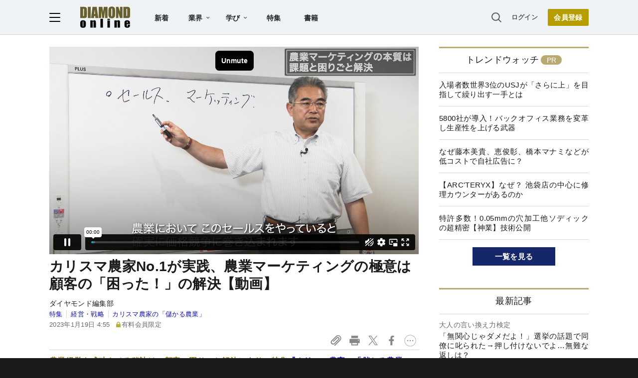

--- FILE ---
content_type: text/html; charset=UTF-8
request_url: https://player.vimeo.com/video/789633487?muted=1&autopause=0&autoplay=1
body_size: 6407
content:
<!DOCTYPE html>
<html lang="en">
<head>
  <meta charset="utf-8">
  <meta name="viewport" content="width=device-width,initial-scale=1,user-scalable=yes">
  
  <link rel="canonical" href="https://player.vimeo.com/video/789633487">
  <meta name="googlebot" content="noindex,indexifembedded">
  
  
  <title>儲かる農業_澤浦彰治#4フリー版 on Vimeo</title>
  <style>
      body, html, .player, .fallback {
          overflow: hidden;
          width: 100%;
          height: 100%;
          margin: 0;
          padding: 0;
      }
      .fallback {
          
              background-color: transparent;
          
      }
      .player.loading { opacity: 0; }
      .fallback iframe {
          position: fixed;
          left: 0;
          top: 0;
          width: 100%;
          height: 100%;
      }
  </style>
  <link rel="modulepreload" href="https://f.vimeocdn.com/p/4.46.25/js/player.module.js" crossorigin="anonymous">
  <link rel="modulepreload" href="https://f.vimeocdn.com/p/4.46.25/js/vendor.module.js" crossorigin="anonymous">
  <link rel="preload" href="https://f.vimeocdn.com/p/4.46.25/css/player.css" as="style">
</head>

<body>


<div class="vp-placeholder">
    <style>
        .vp-placeholder,
        .vp-placeholder-thumb,
        .vp-placeholder-thumb::before,
        .vp-placeholder-thumb::after {
            position: absolute;
            top: 0;
            bottom: 0;
            left: 0;
            right: 0;
        }
        .vp-placeholder {
            visibility: hidden;
            width: 100%;
            max-height: 100%;
            height: calc(1080 / 1920 * 100vw);
            max-width: calc(1920 / 1080 * 100vh);
            margin: auto;
        }
        .vp-placeholder-carousel {
            display: none;
            background-color: #000;
            position: absolute;
            left: 0;
            right: 0;
            bottom: -60px;
            height: 60px;
        }
    </style>

    

    

    <div class="vp-placeholder-thumb"></div>
    <div class="vp-placeholder-carousel"></div>
    <script>function placeholderInit(t,h,d,s,n,o){var i=t.querySelector(".vp-placeholder"),v=t.querySelector(".vp-placeholder-thumb");if(h){var p=function(){try{return window.self!==window.top}catch(a){return!0}}(),w=200,y=415,r=60;if(!p&&window.innerWidth>=w&&window.innerWidth<y){i.style.bottom=r+"px",i.style.maxHeight="calc(100vh - "+r+"px)",i.style.maxWidth="calc("+n+" / "+o+" * (100vh - "+r+"px))";var f=t.querySelector(".vp-placeholder-carousel");f.style.display="block"}}if(d){var e=new Image;e.onload=function(){var a=n/o,c=e.width/e.height;if(c<=.95*a||c>=1.05*a){var l=i.getBoundingClientRect(),g=l.right-l.left,b=l.bottom-l.top,m=window.innerWidth/g*100,x=window.innerHeight/b*100;v.style.height="calc("+e.height+" / "+e.width+" * "+m+"vw)",v.style.maxWidth="calc("+e.width+" / "+e.height+" * "+x+"vh)"}i.style.visibility="visible"},e.src=s}else i.style.visibility="visible"}
</script>
    <script>placeholderInit(document,  false ,  false , "https://i.vimeocdn.com/video/1588539940-93d4cfc8277a5a50a60e27c545e2a135d47ae67d6d078f528129a93f8091082a-d?mw=80\u0026q=85",  1920 ,  1080 );</script>
</div>

<div id="player" class="player"></div>
<script>window.playerConfig = {"cdn_url":"https://f.vimeocdn.com","vimeo_api_url":"api.vimeo.com","request":{"files":{"dash":{"cdns":{"akfire_interconnect_quic":{"avc_url":"https://vod-adaptive-ak.vimeocdn.com/exp=1769475431~acl=%2Fb034af38-a533-4bad-a6b2-13212c855b17%2Fpsid%3D763ad4d6e42e671c6743eb47fedf0e60ebada06c142c88737052a0dcacc0c1c3%2F%2A~hmac=f88c5188c2d4a6d107f38db51bdc700a3511605a2f644bf84c5821ea5cdf2916/b034af38-a533-4bad-a6b2-13212c855b17/psid=763ad4d6e42e671c6743eb47fedf0e60ebada06c142c88737052a0dcacc0c1c3/v2/playlist/av/primary/prot/cXNyPTE/playlist.json?omit=av1-hevc\u0026pathsig=8c953e4f~QLFLWzPeCf0JVqkQhQODF4_IqDAJlf_hH9lwaOxri5s\u0026qsr=1\u0026r=dXM%3D\u0026rh=4fWc6b","origin":"gcs","url":"https://vod-adaptive-ak.vimeocdn.com/exp=1769475431~acl=%2Fb034af38-a533-4bad-a6b2-13212c855b17%2Fpsid%3D763ad4d6e42e671c6743eb47fedf0e60ebada06c142c88737052a0dcacc0c1c3%2F%2A~hmac=f88c5188c2d4a6d107f38db51bdc700a3511605a2f644bf84c5821ea5cdf2916/b034af38-a533-4bad-a6b2-13212c855b17/psid=763ad4d6e42e671c6743eb47fedf0e60ebada06c142c88737052a0dcacc0c1c3/v2/playlist/av/primary/prot/cXNyPTE/playlist.json?pathsig=8c953e4f~QLFLWzPeCf0JVqkQhQODF4_IqDAJlf_hH9lwaOxri5s\u0026qsr=1\u0026r=dXM%3D\u0026rh=4fWc6b"},"fastly_skyfire":{"avc_url":"https://skyfire.vimeocdn.com/1769475431-0xd39660be0eb7163a213f22071eb3b21cbdb55134/b034af38-a533-4bad-a6b2-13212c855b17/psid=763ad4d6e42e671c6743eb47fedf0e60ebada06c142c88737052a0dcacc0c1c3/v2/playlist/av/primary/prot/cXNyPTE/playlist.json?omit=av1-hevc\u0026pathsig=8c953e4f~QLFLWzPeCf0JVqkQhQODF4_IqDAJlf_hH9lwaOxri5s\u0026qsr=1\u0026r=dXM%3D\u0026rh=4fWc6b","origin":"gcs","url":"https://skyfire.vimeocdn.com/1769475431-0xd39660be0eb7163a213f22071eb3b21cbdb55134/b034af38-a533-4bad-a6b2-13212c855b17/psid=763ad4d6e42e671c6743eb47fedf0e60ebada06c142c88737052a0dcacc0c1c3/v2/playlist/av/primary/prot/cXNyPTE/playlist.json?pathsig=8c953e4f~QLFLWzPeCf0JVqkQhQODF4_IqDAJlf_hH9lwaOxri5s\u0026qsr=1\u0026r=dXM%3D\u0026rh=4fWc6b"}},"default_cdn":"akfire_interconnect_quic","separate_av":true,"streams":[{"profile":"5ff7441f-4973-4241-8c2e-976ef4a572b0","id":"03454596-9fc8-46bc-8ff7-5a947153952a","fps":23.98,"quality":"1080p"},{"profile":"c3347cdf-6c91-4ab3-8d56-737128e7a65f","id":"291d21b9-cac2-4ad9-9f3e-e3788d297d19","fps":23.98,"quality":"360p"},{"profile":"f3f6f5f0-2e6b-4e90-994e-842d1feeabc0","id":"8af09dac-3359-4a6f-9aa4-5844ecb82291","fps":23.98,"quality":"720p"},{"profile":"d0b41bac-2bf2-4310-8113-df764d486192","id":"a0e6b9b4-987f-40e9-81ff-5238926ad33d","fps":23.98,"quality":"240p"},{"profile":"f9e4a5d7-8043-4af3-b231-641ca735a130","id":"08008d91-af36-4cd0-bdf4-ab3f0382960f","fps":23.98,"quality":"540p"}],"streams_avc":[{"profile":"f9e4a5d7-8043-4af3-b231-641ca735a130","id":"08008d91-af36-4cd0-bdf4-ab3f0382960f","fps":23.98,"quality":"540p"},{"profile":"5ff7441f-4973-4241-8c2e-976ef4a572b0","id":"03454596-9fc8-46bc-8ff7-5a947153952a","fps":23.98,"quality":"1080p"},{"profile":"c3347cdf-6c91-4ab3-8d56-737128e7a65f","id":"291d21b9-cac2-4ad9-9f3e-e3788d297d19","fps":23.98,"quality":"360p"},{"profile":"f3f6f5f0-2e6b-4e90-994e-842d1feeabc0","id":"8af09dac-3359-4a6f-9aa4-5844ecb82291","fps":23.98,"quality":"720p"},{"profile":"d0b41bac-2bf2-4310-8113-df764d486192","id":"a0e6b9b4-987f-40e9-81ff-5238926ad33d","fps":23.98,"quality":"240p"}]},"hls":{"cdns":{"akfire_interconnect_quic":{"avc_url":"https://vod-adaptive-ak.vimeocdn.com/exp=1769475431~acl=%2Fb034af38-a533-4bad-a6b2-13212c855b17%2Fpsid%3D763ad4d6e42e671c6743eb47fedf0e60ebada06c142c88737052a0dcacc0c1c3%2F%2A~hmac=f88c5188c2d4a6d107f38db51bdc700a3511605a2f644bf84c5821ea5cdf2916/b034af38-a533-4bad-a6b2-13212c855b17/psid=763ad4d6e42e671c6743eb47fedf0e60ebada06c142c88737052a0dcacc0c1c3/v2/playlist/av/primary/prot/cXNyPTE/playlist.m3u8?omit=av1-hevc-opus\u0026pathsig=8c953e4f~_HdzIRen6ornfBtP-z-CwIoNfzyrTSpAvX9c7fBEI1s\u0026qsr=1\u0026r=dXM%3D\u0026rh=4fWc6b\u0026sf=fmp4","origin":"gcs","url":"https://vod-adaptive-ak.vimeocdn.com/exp=1769475431~acl=%2Fb034af38-a533-4bad-a6b2-13212c855b17%2Fpsid%3D763ad4d6e42e671c6743eb47fedf0e60ebada06c142c88737052a0dcacc0c1c3%2F%2A~hmac=f88c5188c2d4a6d107f38db51bdc700a3511605a2f644bf84c5821ea5cdf2916/b034af38-a533-4bad-a6b2-13212c855b17/psid=763ad4d6e42e671c6743eb47fedf0e60ebada06c142c88737052a0dcacc0c1c3/v2/playlist/av/primary/prot/cXNyPTE/playlist.m3u8?omit=opus\u0026pathsig=8c953e4f~_HdzIRen6ornfBtP-z-CwIoNfzyrTSpAvX9c7fBEI1s\u0026qsr=1\u0026r=dXM%3D\u0026rh=4fWc6b\u0026sf=fmp4"},"fastly_skyfire":{"avc_url":"https://skyfire.vimeocdn.com/1769475431-0xd39660be0eb7163a213f22071eb3b21cbdb55134/b034af38-a533-4bad-a6b2-13212c855b17/psid=763ad4d6e42e671c6743eb47fedf0e60ebada06c142c88737052a0dcacc0c1c3/v2/playlist/av/primary/prot/cXNyPTE/playlist.m3u8?omit=av1-hevc-opus\u0026pathsig=8c953e4f~_HdzIRen6ornfBtP-z-CwIoNfzyrTSpAvX9c7fBEI1s\u0026qsr=1\u0026r=dXM%3D\u0026rh=4fWc6b\u0026sf=fmp4","origin":"gcs","url":"https://skyfire.vimeocdn.com/1769475431-0xd39660be0eb7163a213f22071eb3b21cbdb55134/b034af38-a533-4bad-a6b2-13212c855b17/psid=763ad4d6e42e671c6743eb47fedf0e60ebada06c142c88737052a0dcacc0c1c3/v2/playlist/av/primary/prot/cXNyPTE/playlist.m3u8?omit=opus\u0026pathsig=8c953e4f~_HdzIRen6ornfBtP-z-CwIoNfzyrTSpAvX9c7fBEI1s\u0026qsr=1\u0026r=dXM%3D\u0026rh=4fWc6b\u0026sf=fmp4"}},"default_cdn":"akfire_interconnect_quic","separate_av":true}},"file_codecs":{"av1":[],"avc":["08008d91-af36-4cd0-bdf4-ab3f0382960f","03454596-9fc8-46bc-8ff7-5a947153952a","291d21b9-cac2-4ad9-9f3e-e3788d297d19","8af09dac-3359-4a6f-9aa4-5844ecb82291","a0e6b9b4-987f-40e9-81ff-5238926ad33d"],"hevc":{"dvh1":[],"hdr":[],"sdr":[]}},"lang":"en","referrer":"https://diamond.jp/articles/-/316059","cookie_domain":".vimeo.com","signature":"7a5a45c89ec9bee39b09c36bc9b07717","timestamp":1769471831,"expires":3600,"thumb_preview":{"url":"https://videoapi-sprites.vimeocdn.com/video-sprites/image/5d25b4a8-0ba6-4b00-b58f-6473b9eeb014.0.jpeg?ClientID=sulu\u0026Expires=1769475430\u0026Signature=d4107aa11dbbcce1b0e169ba4d8a79fae7e70ce2","height":2640,"width":4686,"frame_height":240,"frame_width":426,"columns":11,"frames":120},"currency":"USD","session":"81cc17e38df2c9f078f52c1e3d58c9ae689c408e1769471831","cookie":{"volume":1,"quality":null,"hd":0,"captions":null,"transcript":null,"captions_styles":{"color":null,"fontSize":null,"fontFamily":null,"fontOpacity":null,"bgOpacity":null,"windowColor":null,"windowOpacity":null,"bgColor":null,"edgeStyle":null},"audio_language":null,"audio_kind":null,"qoe_survey_vote":0},"build":{"backend":"31e9776","js":"4.46.25"},"urls":{"js":"https://f.vimeocdn.com/p/4.46.25/js/player.js","js_base":"https://f.vimeocdn.com/p/4.46.25/js","js_module":"https://f.vimeocdn.com/p/4.46.25/js/player.module.js","js_vendor_module":"https://f.vimeocdn.com/p/4.46.25/js/vendor.module.js","locales_js":{"de-DE":"https://f.vimeocdn.com/p/4.46.25/js/player.de-DE.js","en":"https://f.vimeocdn.com/p/4.46.25/js/player.js","es":"https://f.vimeocdn.com/p/4.46.25/js/player.es.js","fr-FR":"https://f.vimeocdn.com/p/4.46.25/js/player.fr-FR.js","ja-JP":"https://f.vimeocdn.com/p/4.46.25/js/player.ja-JP.js","ko-KR":"https://f.vimeocdn.com/p/4.46.25/js/player.ko-KR.js","pt-BR":"https://f.vimeocdn.com/p/4.46.25/js/player.pt-BR.js","zh-CN":"https://f.vimeocdn.com/p/4.46.25/js/player.zh-CN.js"},"ambisonics_js":"https://f.vimeocdn.com/p/external/ambisonics.min.js","barebone_js":"https://f.vimeocdn.com/p/4.46.25/js/barebone.js","chromeless_js":"https://f.vimeocdn.com/p/4.46.25/js/chromeless.js","three_js":"https://f.vimeocdn.com/p/external/three.rvimeo.min.js","vuid_js":"https://f.vimeocdn.com/js_opt/modules/utils/vuid.min.js","hive_sdk":"https://f.vimeocdn.com/p/external/hive-sdk.js","hive_interceptor":"https://f.vimeocdn.com/p/external/hive-interceptor.js","proxy":"https://player.vimeo.com/static/proxy.html","css":"https://f.vimeocdn.com/p/4.46.25/css/player.css","chromeless_css":"https://f.vimeocdn.com/p/4.46.25/css/chromeless.css","fresnel":"https://arclight.vimeo.com/add/player-stats","player_telemetry_url":"https://arclight.vimeo.com/player-events","telemetry_base":"https://lensflare.vimeo.com"},"flags":{"plays":1,"dnt":0,"autohide_controls":0,"preload_video":"metadata_on_hover","qoe_survey_forced":0,"ai_widget":0,"ecdn_delta_updates":0,"disable_mms":0,"check_clip_skipping_forward":0},"country":"US","client":{"ip":"18.191.17.80"},"ab_tests":{"cross_origin_texttracks":{"group":"variant","track":false,"data":null}},"atid":"1502137644.1769471831","ai_widget_signature":"165d1a84d7d64e75b10ca6951bd30f1798ca738861a3a05186ed0c2dde998c0b_1769475431","config_refresh_url":"https://player.vimeo.com/video/789633487/config/request?atid=1502137644.1769471831\u0026expires=3600\u0026referrer=https%3A%2F%2Fdiamond.jp%2Farticles%2F-%2F316059\u0026session=81cc17e38df2c9f078f52c1e3d58c9ae689c408e1769471831\u0026signature=7a5a45c89ec9bee39b09c36bc9b07717\u0026time=1769471831\u0026v=1"},"player_url":"player.vimeo.com","video":{"id":789633487,"title":"儲かる農業_澤浦彰治#4フリー版","width":1920,"height":1080,"duration":77,"url":"","share_url":"https://vimeo.com/789633487","embed_code":"\u003ciframe title=\"vimeo-player\" src=\"https://player.vimeo.com/video/789633487?h=75106b416a\" width=\"640\" height=\"360\" frameborder=\"0\" referrerpolicy=\"strict-origin-when-cross-origin\" allow=\"autoplay; fullscreen; picture-in-picture; clipboard-write; encrypted-media; web-share\"   allowfullscreen\u003e\u003c/iframe\u003e","default_to_hd":0,"privacy":"disable","embed_permission":"whitelist","thumbnail_url":"https://i.vimeocdn.com/video/1588539940-93d4cfc8277a5a50a60e27c545e2a135d47ae67d6d078f528129a93f8091082a-d","owner":{"id":101849906,"name":"ダイヤモンド社公式Vimeo","img":"https://i.vimeocdn.com/portrait/defaults-blue_60x60?region=us","img_2x":"https://i.vimeocdn.com/portrait/defaults-blue_60x60?region=us","url":"https://vimeo.com/user101849906","account_type":"enterprise"},"spatial":0,"live_event":null,"version":{"current":null,"available":[{"id":512615877,"file_id":3536601642,"is_current":true}]},"unlisted_hash":null,"rating":{"id":3},"fps":23.98,"bypass_token":"eyJ0eXAiOiJKV1QiLCJhbGciOiJIUzI1NiJ9.eyJjbGlwX2lkIjo3ODk2MzM0ODcsImV4cCI6MTc2OTQ3NTQ4MH0.WCE-eHcPWJBsSKZRRVgToU3MnVoj4ZDVgE7YDeofYlM","channel_layout":"stereo","ai":0,"locale":""},"user":{"id":0,"team_id":0,"team_origin_user_id":0,"account_type":"none","liked":0,"watch_later":0,"owner":0,"mod":0,"logged_in":0,"private_mode_enabled":0,"vimeo_api_client_token":"eyJhbGciOiJIUzI1NiIsInR5cCI6IkpXVCJ9.eyJzZXNzaW9uX2lkIjoiODFjYzE3ZTM4ZGYyYzlmMDc4ZjUyYzFlM2Q1OGM5YWU2ODljNDA4ZTE3Njk0NzE4MzEiLCJleHAiOjE3Njk0NzU0MzEsImFwcF9pZCI6MTE4MzU5LCJzY29wZXMiOiJwdWJsaWMgc3RhdHMifQ.rGWiuB1SjZOaHn-A8oiopVdL3TfdYsKvSLsS7PMyErc"},"view":1,"vimeo_url":"vimeo.com","embed":{"audio_track":"","autoplay":1,"autopause":0,"dnt":0,"editor":0,"keyboard":1,"log_plays":1,"loop":0,"muted":1,"on_site":0,"texttrack":"","transparent":1,"outro":"image","playsinline":1,"quality":null,"player_id":"","api":null,"app_id":"","color":"00adef","color_one":"000000","color_two":"00adef","color_three":"ffffff","color_four":"000000","context":"embed.main","settings":{"auto_pip":1,"badge":0,"byline":0,"collections":0,"color":0,"force_color_one":0,"force_color_two":0,"force_color_three":0,"force_color_four":0,"embed":0,"fullscreen":1,"like":0,"logo":0,"playbar":1,"portrait":0,"pip":1,"share":0,"spatial_compass":0,"spatial_label":0,"speed":1,"title":0,"volume":1,"watch_later":0,"watch_full_video":1,"controls":1,"airplay":1,"audio_tracks":1,"chapters":1,"chromecast":1,"cc":1,"transcript":1,"quality":1,"play_button_position":0,"ask_ai":0,"skipping_forward":1,"debug_payload_collection_policy":"default"},"create_interactive":{"has_create_interactive":false,"viddata_url":""},"min_quality":null,"max_quality":null,"initial_quality":null,"prefer_mms":1}}</script>
<script>const fullscreenSupported="exitFullscreen"in document||"webkitExitFullscreen"in document||"webkitCancelFullScreen"in document||"mozCancelFullScreen"in document||"msExitFullscreen"in document||"webkitEnterFullScreen"in document.createElement("video");var isIE=checkIE(window.navigator.userAgent),incompatibleBrowser=!fullscreenSupported||isIE;window.noModuleLoading=!1,window.dynamicImportSupported=!1,window.cssLayersSupported=typeof CSSLayerBlockRule<"u",window.isInIFrame=function(){try{return window.self!==window.top}catch(e){return!0}}(),!window.isInIFrame&&/twitter/i.test(navigator.userAgent)&&window.playerConfig.video.url&&(window.location=window.playerConfig.video.url),window.playerConfig.request.lang&&document.documentElement.setAttribute("lang",window.playerConfig.request.lang),window.loadScript=function(e){var n=document.getElementsByTagName("script")[0];n&&n.parentNode?n.parentNode.insertBefore(e,n):document.head.appendChild(e)},window.loadVUID=function(){if(!window.playerConfig.request.flags.dnt&&!window.playerConfig.embed.dnt){window._vuid=[["pid",window.playerConfig.request.session]];var e=document.createElement("script");e.async=!0,e.src=window.playerConfig.request.urls.vuid_js,window.loadScript(e)}},window.loadCSS=function(e,n){var i={cssDone:!1,startTime:new Date().getTime(),link:e.createElement("link")};return i.link.rel="stylesheet",i.link.href=n,e.getElementsByTagName("head")[0].appendChild(i.link),i.link.onload=function(){i.cssDone=!0},i},window.loadLegacyJS=function(e,n){if(incompatibleBrowser){var i=e.querySelector(".vp-placeholder");i&&i.parentNode&&i.parentNode.removeChild(i);let a=`/video/${window.playerConfig.video.id}/fallback`;window.playerConfig.request.referrer&&(a+=`?referrer=${window.playerConfig.request.referrer}`),n.innerHTML=`<div class="fallback"><iframe title="unsupported message" src="${a}" frameborder="0"></iframe></div>`}else{n.className="player loading";var t=window.loadCSS(e,window.playerConfig.request.urls.css),r=e.createElement("script"),o=!1;r.src=window.playerConfig.request.urls.js,window.loadScript(r),r["onreadystatechange"in r?"onreadystatechange":"onload"]=function(){!o&&(!this.readyState||this.readyState==="loaded"||this.readyState==="complete")&&(o=!0,playerObject=new VimeoPlayer(n,window.playerConfig,t.cssDone||{link:t.link,startTime:t.startTime}))},window.loadVUID()}};function checkIE(e){e=e&&e.toLowerCase?e.toLowerCase():"";function n(r){return r=r.toLowerCase(),new RegExp(r).test(e);return browserRegEx}var i=n("msie")?parseFloat(e.replace(/^.*msie (\d+).*$/,"$1")):!1,t=n("trident")?parseFloat(e.replace(/^.*trident\/(\d+)\.(\d+).*$/,"$1.$2"))+4:!1;return i||t}
</script>
<script nomodule>
  window.noModuleLoading = true;
  var playerEl = document.getElementById('player');
  window.loadLegacyJS(document, playerEl);
</script>
<script type="module">try{import("").catch(()=>{})}catch(t){}window.dynamicImportSupported=!0;
</script>
<script type="module">if(!window.dynamicImportSupported||!window.cssLayersSupported){if(!window.noModuleLoading){window.noModuleLoading=!0;var playerEl=document.getElementById("player");window.loadLegacyJS(document,playerEl)}var moduleScriptLoader=document.getElementById("js-module-block");moduleScriptLoader&&moduleScriptLoader.parentElement.removeChild(moduleScriptLoader)}
</script>
<script type="module" id="js-module-block">if(!window.noModuleLoading&&window.dynamicImportSupported&&window.cssLayersSupported){const n=document.getElementById("player"),e=window.loadCSS(document,window.playerConfig.request.urls.css);import(window.playerConfig.request.urls.js_module).then(function(o){new o.VimeoPlayer(n,window.playerConfig,e.cssDone||{link:e.link,startTime:e.startTime}),window.loadVUID()}).catch(function(o){throw/TypeError:[A-z ]+import[A-z ]+module/gi.test(o)&&window.loadLegacyJS(document,n),o})}
</script>

<script type="application/ld+json">{"embedUrl":"https://player.vimeo.com/video/789633487?h=75106b416a","thumbnailUrl":"https://i.vimeocdn.com/video/1588539940-93d4cfc8277a5a50a60e27c545e2a135d47ae67d6d078f528129a93f8091082a-d?f=webp","name":"儲かる農業_澤浦彰治#4フリー版","description":"This is \"儲かる農業_澤浦彰治#4フリー版\" by \"ダイヤモンド社公式Vimeo\" on Vimeo, the home for high quality videos and the people who love them.","duration":"PT77S","uploadDate":"2023-01-16T04:13:04-05:00","@context":"https://schema.org/","@type":"VideoObject"}</script>

</body>
</html>


--- FILE ---
content_type: text/html; charset=utf-8
request_url: https://www.google.com/recaptcha/api2/aframe
body_size: 267
content:
<!DOCTYPE HTML><html><head><meta http-equiv="content-type" content="text/html; charset=UTF-8"></head><body><script nonce="bmVOWPR5vgfVqmEeqErdJQ">/** Anti-fraud and anti-abuse applications only. See google.com/recaptcha */ try{var clients={'sodar':'https://pagead2.googlesyndication.com/pagead/sodar?'};window.addEventListener("message",function(a){try{if(a.source===window.parent){var b=JSON.parse(a.data);var c=clients[b['id']];if(c){var d=document.createElement('img');d.src=c+b['params']+'&rc='+(localStorage.getItem("rc::a")?sessionStorage.getItem("rc::b"):"");window.document.body.appendChild(d);sessionStorage.setItem("rc::e",parseInt(sessionStorage.getItem("rc::e")||0)+1);localStorage.setItem("rc::h",'1769471836223');}}}catch(b){}});window.parent.postMessage("_grecaptcha_ready", "*");}catch(b){}</script></body></html>

--- FILE ---
content_type: text/javascript;charset=utf-8
request_url: https://p1cluster.cxense.com/p1.js
body_size: 101
content:
cX.library.onP1('3czd2odq5tkyw2dmfk2exs4ckz');


--- FILE ---
content_type: application/javascript
request_url: https://api.ipify.org/?format=jsonp&callback=getIP
body_size: -49
content:
getIP({"ip":"18.191.17.80"});

--- FILE ---
content_type: text/javascript;charset=utf-8
request_url: https://id.cxense.com/public/user/id?json=%7B%22identities%22%3A%5B%7B%22type%22%3A%22ckp%22%2C%22id%22%3A%22mkvtube9401ylgfn%22%7D%2C%7B%22type%22%3A%22lst%22%2C%22id%22%3A%223czd2odq5tkyw2dmfk2exs4ckz%22%7D%2C%7B%22type%22%3A%22cst%22%2C%22id%22%3A%223czd2odq5tkyw2dmfk2exs4ckz%22%7D%5D%7D&callback=cXJsonpCB3
body_size: 190
content:
/**/
cXJsonpCB3({"httpStatus":200,"response":{"userId":"cx:2t6341lpn6u2g1t8px512dkjmv:261vleg9giwfl","newUser":true}})

--- FILE ---
content_type: text/javascript;charset=utf-8
request_url: https://api.cxense.com/public/widget/data?json=%7B%22context%22%3A%7B%22referrer%22%3A%22%22%2C%22categories%22%3A%7B%22testgroup%22%3A%2256%22%7D%2C%22parameters%22%3A%5B%7B%22key%22%3A%22userState%22%2C%22value%22%3A%22anon%22%7D%2C%7B%22key%22%3A%22newuser%22%2C%22value%22%3A%22true%22%7D%2C%7B%22key%22%3A%22hour%22%2C%22value%22%3A%2223%22%7D%2C%7B%22key%22%3A%22wday%22%2C%22value%22%3A%22Mon%22%7D%2C%7B%22key%22%3A%22MEMBERSHIP_TYPE%22%2C%22value%22%3A%22NONE%22%7D%2C%7B%22key%22%3A%22IS_LASTPAGE%22%2C%22value%22%3A%22true%22%7D%2C%7B%22key%22%3A%22testgroup%22%2C%22value%22%3A%2256%22%7D%5D%2C%22autoRefresh%22%3Afalse%2C%22url%22%3A%22https%3A%2F%2Fdiamond.jp%2Farticles%2F-%2F316059%22%2C%22browserTimezone%22%3A%220%22%7D%2C%22widgetId%22%3A%2227442caf9f8af7136a57b1de8543856dcf424228%22%2C%22user%22%3A%7B%22ids%22%3A%7B%22usi%22%3A%22mkvtube9401ylgfn%22%7D%7D%2C%22prnd%22%3A%22mkvtube99mcxmb8h%22%7D&media=javascript&sid=1152128808813224045&widgetId=27442caf9f8af7136a57b1de8543856dcf424228&resizeToContentSize=true&useSecureUrls=true&usi=mkvtube9401ylgfn&rnd=274860935&prnd=mkvtube99mcxmb8h&tzo=0&callback=cXJsonpCB2
body_size: 6806
content:
/**/
cXJsonpCB2({"httpStatus":200,"response":{"items":[{"recs-articleid":"316056","author":"ダイヤモンド編集部","dominantthumbnail":"https://content-thumbnail.cxpublic.com/content/dominantthumbnail/5332a9d62b8780c0b169e0a817b2e685edff4fea.jpg?695b2651","campaign":"1","testId":"7","id":"5332a9d62b8780c0b169e0a817b2e685edff4fea","dia-tieup":"false","collection":"記事過去3年","placement":"6","title":"カリスマ農家No.1が直伝、「30年で売り上げ250倍」を実現した5つのポイント【動画】","click_url":"https://api.cxense.com/public/widget/click/[base64]","url":"https://diamond.jp/articles/-/316056"},{"recs-articleid":"316060","author":"ダイヤモンド編集部","dominantthumbnail":"https://content-thumbnail.cxpublic.com/content/dominantthumbnail/594faa2fc05e59d10e77ec332de279c011e9656d.jpg?69267d8c","campaign":"1","testId":"7","id":"594faa2fc05e59d10e77ec332de279c011e9656d","dia-tieup":"false","collection":"記事過去3年","placement":"6","title":"カリスマ農家No.1が明かす、社員が自ら動くようになる農業経営の「必須テクニック」【動画】","click_url":"https://api.cxense.com/public/widget/click/[base64]","url":"https://diamond.jp/articles/-/316060"},{"recs-articleid":"316057","author":"ダイヤモンド編集部","dominantthumbnail":"https://content-thumbnail.cxpublic.com/content/dominantthumbnail/309d56ff0727e51986f02ed70a5b7059fb2eb557.jpg?695f444d","campaign":"1","testId":"7","id":"309d56ff0727e51986f02ed70a5b7059fb2eb557","dia-tieup":"false","collection":"記事過去3年","placement":"6","title":"「農業は儲からない」常識を覆した3つの秘訣、カリスマ農家No.1が明かす【動画】","click_url":"https://api.cxense.com/public/widget/click/[base64]","url":"https://diamond.jp/articles/-/316057"},{"recs-articleid":"316058","author":"ダイヤモンド編集部","dominantthumbnail":"https://content-thumbnail.cxpublic.com/content/dominantthumbnail/d6230236d5310785f61086e467a63175579bb8d3.jpg?695f4410","campaign":"1","testId":"7","id":"d6230236d5310785f61086e467a63175579bb8d3","dia-tieup":"false","collection":"記事過去3年","placement":"6","title":"農業経営は「150年ぶり」の大チャンス!カリスマ農家No.1が歴史的理由を解説【動画】","click_url":"https://api.cxense.com/public/widget/click/[base64]","url":"https://diamond.jp/articles/-/316058"},{"recs-articleid":"378710","publishtime":"2026-01-13T09:39:45.000Z","dominantthumbnail":"https://content-thumbnail.cxpublic.com/content/dominantthumbnail/522fa114245d6fabc363d177a022e4c2b43c49c8.jpg?6969ba83","campaign":"undefined","testId":"7","id":"522fa114245d6fabc363d177a022e4c2b43c49c8","dia-tieup":"true","placement":"6","collection":"タイアップ記事過去14日","title":"【事業成長の鍵】経営者・フリーランスに最適なビジネスの「攻め」と「守り」を両立する「プラチナ」の選択","click_url":"https://api.cxense.com/public/widget/click/[base64]","url":"https://diamond.jp/articles/-/378710"},{"recs-articleid":"303476","author":["ダイヤモンド編集部","千本木啓文"],"dominantthumbnail":"https://content-thumbnail.cxpublic.com/content/dominantthumbnail/9318307bed41d053ea925d3f5b18c1f5cc70a1c8.jpg?6977f4e0","campaign":"1","testId":"7","id":"9318307bed41d053ea925d3f5b18c1f5cc70a1c8","dia-tieup":"false","collection":"記事過去3年","placement":"6","title":"アイリスオーヤマとセブンを「パクり倒して」変革!日本最大のレタス工場の“先読み力”","click_url":"https://api.cxense.com/public/widget/click/[base64]","url":"https://diamond.jp/articles/-/303476"},{"recs-articleid":"316055","author":"ダイヤモンド編集部","dominantthumbnail":"https://content-thumbnail.cxpublic.com/content/dominantthumbnail/bfdb363173b0a49f4b6fa82f7b45a329360c80a6.jpg?6964b1d8","campaign":"1","testId":"7","id":"bfdb363173b0a49f4b6fa82f7b45a329360c80a6","dia-tieup":"false","collection":"記事過去3年","placement":"6","title":"カリスマ農家が「儲かる農業」の極意を明かす!成長と高収益の秘密を徹底解説【動画】","click_url":"https://api.cxense.com/public/widget/click/[base64]","url":"https://diamond.jp/articles/-/316055"},{"recs-articleid":"380362","publishtime":"2026-01-16T08:55:16.000Z","dominantthumbnail":"https://content-thumbnail.cxpublic.com/content/dominantthumbnail/c894de01a36a32f03f5dd1ff8b779700025f5eae.jpg?696daed8","campaign":"undefined","testId":"7","id":"c894de01a36a32f03f5dd1ff8b779700025f5eae","dia-tieup":"true","placement":"6","collection":"タイアップ記事過去14日","title":"【世界60カ国以上で展開】ソディック「世界のモノづくり」を支える超精密加工の神髄とは?世界シェアトップクラスを実現できた革新的理由","click_url":"https://api.cxense.com/public/widget/click/[base64]","url":"https://diamond.jp/articles/-/380362"}],"template":"<!--%\nvar items = data.response.items;\nfor (var i = 0; i < items.length; i++) {\n\tvar item = items[i];\n\tvar itemImage = item.dominantthumbnail || '';\n\tvar subtext = item.author || '';\n\tvar prid = '';\n\tif (item['dia-tieup'] === 'true') {\n\t\tsubtext = 'PR';\n\t\tprid = 'cx-recommend-pr' + i;\n\t} else {\n\t\tprid = 'cx-recommend-' + i;\n\t}\n%-->\n<a id=\"{{prid}}\" class=\"g-click-ad\" href=\"{{item.url}}\">\n\t<div class=\"item-text\">\n\t\t<div class=\"item-title\">{{item.title}}</div>\n\t\t<div class=\"sub\">{{subtext}}</div>\n\t</div>\n\t<div class=\"img-wrap\"><img width=\"120\" height=\"63\" src=\"{{itemImage}}\" alt=\"{{item.title}}\" loading=\"lazy\"></div>\n</a>\n<!--%\n}\n%-->\n","style":"","prnd":"mkvtube99mcxmb8h"}})

--- FILE ---
content_type: text/javascript
request_url: https://rumcdn.geoedge.be/7be43ed0-1399-41ac-8312-d295ab48dced/grumi.js
body_size: 55275
content:
var grumiInstance = window.grumiInstance || { q: [] };
(function createInstance (window, document, options = { shouldPostponeSample: false }) {
	!function r(i,o,a){function s(n,e){if(!o[n]){if(!i[n]){var t="function"==typeof require&&require;if(!e&&t)return t(n,!0);if(c)return c(n,!0);throw new Error("Cannot find module '"+n+"'")}e=o[n]={exports:{}};i[n][0].call(e.exports,function(e){var t=i[n][1][e];return s(t||e)},e,e.exports,r,i,o,a)}return o[n].exports}for(var c="function"==typeof require&&require,e=0;e<a.length;e++)s(a[e]);return s}({1:[function(e,t,n){var r=e("./config.js"),i=e("./utils.js");t.exports={didAmazonWin:function(e){var t=e.meta&&e.meta.adv,n=e.preWinningAmazonBid;return n&&(t=t,!i.isEmptyObj(r.amazonAdvIds)&&r.amazonAdvIds[t]||(t=e.tag,e=n.amzniid,t.includes("apstag.renderImp(")&&t.includes(e)))},setAmazonParametersToSession:function(e){var t=e.preWinningAmazonBid;e.pbAdId=void 0,e.hbCid=t.crid||"N/A",e.pbBidder=t.amznp,e.hbCpm=t.amznbid,e.hbVendor="A9",e.hbTag=!0}}},{"./config.js":5,"./utils.js":24}],2:[function(e,t,n){var l=e("./session"),r=e("./urlParser.js"),m=e("./utils.js"),i=e("./domUtils.js").isIframe,f=e("./htmlParser.js"),g=e("./blackList").match,h=e("./ajax.js").sendEvent,o=".amazon-adsystem.com",a="/dtb/admi",s="googleads.g.doubleclick.net",e="/pagead/",c=["/pagead/adfetch",e+"ads"],d=/<iframe[^>]*src=['"]https*:\/\/ads.\w+.criteo.com\/delivery\/r\/.+<\/iframe>/g,u={};var p={adsense:{type:"jsonp",callbackName:"a"+ +new Date,getJsUrl:function(e,t){return e.replace("output=html","output=json_html")+"&callback="+t},getHtml:function(e){e=e[m.keys(e)[0]];return e&&e._html_},shouldRender:function(e){var e=e[m.keys(e)[0]],t=e&&e._html_,n=e&&e._snippet_,e=e&&e._empty_;return n&&t||e&&t}},amazon:{type:"jsonp",callbackName:"apstag.renderImp",getJsUrl:function(e){return e.replace("/admi?","/admj?").replace("&ep=%7B%22ce%22%3A%221%22%7D","")},getHtml:function(e){return e.html},shouldRender:function(e){return e.html}},criteo:{type:"js",getJsHtml:function(e){var t,n=e.match(d);return n&&(t=(t=n[0].replace(/iframe/g,"script")).replace(/afr.php|display.aspx/g,"ajs.php")),e.replace(d,t)},shouldRender:function(e){return"loading"===e.readyState}}};function y(e){var t,n=e.url,e=e.html;return n&&((n=r.parse(n)).hostname===s&&-1<c.indexOf(n.pathname)&&(t="adsense"),-1<n.hostname.indexOf(o))&&-1<n.pathname.indexOf(a)&&(t="amazon"),(t=e&&e.match(d)?"criteo":t)||!1}function v(r,i,o,a){e=i,t=o;var e,t,n,s=function(){e.src=t,h({type:"adfetch-error",meta:JSON.stringify(l.meta)})},c=window,d=r.callbackName,u=function(e){var t,n=r.getHtml(e),e=(l.bustedUrl=o,l.bustedTag=n,r.shouldRender(e));t=n,(t=f.parse(t))&&t.querySelectorAll&&(t=m.map(t.querySelectorAll("[src], [href]"),function(e){return e.src||e.href}),m.find(t,function(e){return g(e).match}))&&h({type:"adfetch",meta:JSON.stringify(l.meta)}),!a(n)&&e?(t=n,"srcdoc"in(e=i)?e.srcdoc=t:((e=e.contentWindow.document).open(),e.write(t),e.close())):s()};for(d=d.split("."),n=0;n<d.length-1;n++)c[d[n]]={},c=c[d[n]];c[d[n]]=u;var u=r.getJsUrl(o,r.callbackName),p=document.createElement("script");p.src=u,p.onerror=s,p.onload=function(){h({type:"adfetch-loaded",meta:JSON.stringify(l.meta)})},document.scripts[0].parentNode.insertBefore(p,null)}t.exports={shouldBust:function(e){var t,n=e.iframe,r=e.url,e=e.html,r=(r&&n&&(t=i(n)&&!u[n.id]&&y({url:r}),u[n.id]=!0),y({html:e}));return t||r},bust:function(e){var t=e.iframe,n=e.url,r=e.html,i=e.doc,o=e.inspectHtml;return"jsonp"===(e=p[y(e)]).type?v(e,t,n,o):"js"===e.type?(t=i,n=r,i=(o=e).getJsHtml(n),l.bustedTag=n,!!o.shouldRender(t)&&(t.write(i),!0)):void 0},checkAndBustFriendlyAmazonFrame:function(e,t){(e=e.defaultView&&e.defaultView.frameElement&&e.defaultView.frameElement.id)&&e.startsWith("apstag")&&(l.bustedTag=t)}}},{"./ajax.js":3,"./blackList":4,"./domUtils.js":8,"./htmlParser.js":13,"./session":21,"./urlParser.js":23,"./utils.js":24}],3:[function(e,t,n){var i=e("./utils.js"),o=e("./config.js"),r=e("./session.js"),a=e("./domUtils.js"),s=e("./jsUtils.js"),c=e("./methodCombinators.js").before,d=e("./tagSelector.js").getTag,u=e("./constants.js"),e=e("./natives.js"),p=e.fetch,l=e.XMLHttpRequest,m=e.Request,f=e.TextEncoder,g=e.postMessage,h=[];function y(e,t){e(t)}function v(t=null){i.forEach(h,function(e){y(e,t)}),h.push=y}function b(e){return e.key=r.key,e.imp=e.imp||r.imp,e.c_ver=o.c_ver,e.w_ver=r.wver,e.w_type=r.wtype,e.b_ver=o.b_ver,e.ver=o.ver,e.loc=location.href,e.ref=document.referrer,e.sp=r.sp||"dfp",e.cust_imp=r.cust_imp,e.cust1=r.meta.cust1,e.cust2=r.meta.cust2,e.cust3=r.meta.cust3,e.caid=r.meta.caid,e.scriptId=r.scriptId,e.crossOrigin=!a.isSameOriginWin(top),e.debug=r.debug,"dfp"===r.sp&&(e.qid=r.meta.qid),e.cdn=o.cdn||void 0,o.accountType!==u.NET&&(e.cid=r.meta&&r.meta.cr||123456,e.li=r.meta.li,e.ord=r.meta.ord,e.ygIds=r.meta.ygIds),e.at=o.accountType.charAt(0),r.hbTag&&(e.hbTag=!0,e.hbVendor=r.hbVendor,e.hbCid=r.hbCid,e.hbAdId=r.pbAdId,e.hbBidder=r.pbBidder,e.hbCpm=r.hbCpm,e.hbCurrency=r.hbCurrency),"boolean"==typeof r.meta.isAfc&&(e.isAfc=r.meta.isAfc,e.isAmp=r.meta.isAmp),r.meta.hasOwnProperty("isEBDA")&&"%"!==r.meta.isEBDA.charAt(0)&&(e.isEBDA=r.meta.isEBDA),r.pimp&&"%_pimp%"!==r.pimp&&(e.pimp=r.pimp),void 0!==r.pl&&(e.preloaded=r.pl),e.site=r.site||a.getTopHostname(),e.site&&-1<e.site.indexOf("safeframe.googlesyndication.com")&&(e.site="safeframe.googlesyndication.com"),e.isc=r.isc,r.adt&&(e.adt=r.adt),r.isCXM&&(e.isCXM=!0),e.ts=+new Date,e.bdTs=o.bdTs,e}function w(t,n){var r=[],e=i.keys(t);return void 0===n&&(n={},i.forEach(e,function(e){void 0!==t[e]&&void 0===n[e]&&r.push(e+"="+encodeURIComponent(t[e]))})),r.join("&")}function E(e){e=i.removeCaspr(e),e=r.doubleWrapperInfo.isDoubleWrapper?i.removeWrapperXMP(e):e;return e=4e5<e.length?e.slice(0,4e5):e}function j(t){return function(){var e=arguments[0];return e.html&&(e.html=E(e.html)),e.tag&&(e.tag=E(e.tag)),t.apply(this,arguments)}}e=c(function(e){var t;e.hasOwnProperty("byRate")&&!e.byRate||(t=a.getAllUrlsFromAllWindows(),"sample"!==e.r&&"sample"!==e.bdmn&&t.push(e.r),e[r.isPAPI&&"imaj"!==r.sp?"vast_content":"tag"]=d(),e.urls=JSON.stringify(t),e.hc=r.hc,e.vastUrls=JSON.stringify(r.vastUrls),delete e.byRate)}),c=c(function(e){e.meta=JSON.stringify(r.meta),e.client_size=r.client_size});function A(e,t){var n=new l;n.open("POST",e),n.setRequestHeader("Content-type","application/x-www-form-urlencoded"),n.send(w(t))}function O(t,e){return o=e,new Promise(function(t,e){var n=(new f).encode(w(o)),r=new CompressionStream("gzip"),i=r.writable.getWriter();i.write(n),i.close(),new Response(r.readable).arrayBuffer().then(function(e){t(e)}).catch(e)}).then(function(e){e=new m(t,{method:"POST",body:e,mode:"no-cors",headers:{"Content-type":"application/x-www-form-urlencoded","Accept-Language":"gzip"}});p(e)});var o}function _(e,t){p&&window.CompressionStream?O(e,t).catch(function(){A(e,t)}):A(e,t)}function T(e,t){!r.hasFrameApi||r.frameApi||r.isSkipFrameApi?_(e,t):g.call(r.targetWindow,{key:r.key,request:{url:e,data:t}},"*")}r.frameApi&&r.targetWindow.addEventListener("message",function(e){var t=e.data;t.key===r.key&&t.request&&(_((t=t.request).url,t.data),e.stopImmediatePropagation())});var I,x={};function k(r){return function(n){h.push(function(e){if(e&&e(n),n=b(n),-1!==r.indexOf(o.reportEndpoint,r.length-o.reportEndpoint.length)){var t=r+w(n,{r:!0,html:!0,ts:!0});if(!0===x[t]&&!(n.rbu||n.is||3===n.rdType||n.et))return}x[t]=!0,T(r,n)})}}let S="https:",C=S+o.apiUrl+o.reportEndpoint;t.exports={sendInit:s.once(c(k(S+o.apiUrl+o.initEndpoint))),sendReport:e(j(k(S+o.apiUrl+o.reportEndpoint))),sendError:k(S+o.apiUrl+o.errEndpoint),sendDebug:k(S+o.apiUrl+o.dbgEndpoint),sendStats:k(S+o.apiUrl+(o.statsEndpoint||"stats")),sendEvent:(I=k(S+o.apiUrl+o.evEndpoint),function(e,t){var n=o.rates||{default:.004},t=t||n[e.type]||n.default;Math.random()<=t&&I(e)}),buildRbuReport:e(j(b)),sendRbuReport:T,processQueue:v,processQueueAndResetState:function(){h.push!==y&&v(),h=[]},setReportsEndPointAsFinished:function(){x[C]=!0},setReportsEndPointAsCleared:function(){delete x[C]}}},{"./config.js":5,"./constants.js":6,"./domUtils.js":8,"./jsUtils.js":14,"./methodCombinators.js":16,"./natives.js":17,"./session.js":21,"./tagSelector.js":22,"./utils.js":24}],4:[function(e,t,n){var d=e("./utils.js"),r=e("./config.js"),u=e("./urlParser.js"),i=r.domains,o=r.clkDomains,e=r.bidders,a=r.patterns.wildcards;var s,p={match:!1};function l(e,t,n){return{match:!0,bdmn:e,ver:t,bcid:n}}function m(e){return e.split("").reverse().join("")}function f(n,e){var t,r;return-1<e.indexOf("*")?(t=e.split("*"),r=-1,d.every(t,function(e){var e=n.indexOf(e,r+1),t=r<e;return r=e,t})):-1<n.indexOf(e)}function g(e,t,n){return d.find(e,t)||d.find(e,n)}function h(e){return e&&"1"===e.charAt(0)}function c(c){return function(e){var n,r,i,e=u.parse(e),t=e&&e.hostname,o=e&&[e.pathname,e.search,e.hash].join("");if(t){t=[t].concat((e=(e=t).split("."),d.fluent(e).map(function(e,t,n){return n.shift(),n.join(".")}).val())),e=d.map(t,m),t=d.filter(e,function(e){return void 0!==c[e]});if(t&&t.length){if(e=d.find(t,function(e){return"string"==typeof c[e]}))return l(m(e),c[e]);var a=d.filter(t,function(e){return"object"==typeof c[e]}),s=d.map(a,function(e){return c[e]}),e=d.find(s,function(t,e){return r=g(d.keys(t),function(e){return f(o,e)&&h(t[e])},function(e){return f(o,e)}),n=m(a[e]),""===r&&(e=s[e],i=l(n,e[r])),r});if(e)return l(n,e[r],r);if(i)return i}}return p}}function y(e){e=e.substring(2).split("$");return d.map(e,function(e){return e.split(":")[0]})}t.exports={match:function(e,t){var n=c(i);return t&&"IFRAME"===t.toUpperCase()&&(t=c(o)(e)).match?(t.rdType=2,t):n(e)},matchHB:(s=c(e),function(e){var e=e.split(":"),t=e[0],e=e[1],e="https://"+m(t+".com")+"/"+e,e=s(e);return e.match&&(e.bdmn=t),e}),matchAgainst:c,matchPattern:function(t){var e=g(d.keys(a),function(e){return f(t,e)&&h(a[e])},function(e){return f(t,e)});return e?l("pattern",a[e],e):p},isBlocking:h,getTriggerTypes:y,removeTriggerType:function(e,t){var n,r=(i=y(e.ver)).includes(t),i=1<i.length;return r?i?(e.ver=(n=t,(r=e.ver).length<2||"0"!==r[0]&&"1"!==r[0]||"#"!==r[1]||(i=r.substring(0,2),1===(t=r.substring(2).split("$")).length)?r:0===(r=t.filter(function(e){var t=e.indexOf(":");return-1===t||e.substring(0,t)!==n})).length?i.slice(0,-1):i+r.join("$")),e):p:e}}},{"./config.js":5,"./urlParser.js":23,"./utils.js":24}],5:[function(e,t,n){t.exports={"ver":"0.1","b_ver":"0.5.480","blocking":true,"rbu":0,"silentRbu":0,"signableHosts":[],"onRbu":1,"samplePercent":0,"debug":true,"accountType":"publisher","impSampleRate":0.007,"statRate":0.05,"apiUrl":"//gw.geoedge.be/api/","initEndpoint":"init","reportEndpoint":"report","statsEndpoint":"stats","errEndpoint":"error","dbgEndpoint":"debug","evEndpoint":"event","filteredAdvertisersEndpoint":"v1/config/filtered-advertisers","rdrBlock":true,"ipUrl":"//rumcdn.geoedge.be/grumi-ip.js","altTags":[],"hostFilter":[],"maxHtmlSize":0.4,"reporting":true,"advs":{},"creativeWhitelist":{},"heavyAd":false,"cdn":"cloudfront","domains":{"moc.hsilbupdagnitekram":"1#1:64845","orp.buhtylana.ffa":"1#1:64845","moc.aidemlatigidytiliga.4v-ue-btr":"1#1:64845","moc.ketuz-mivah.3rt":"1#1:64845","enilno.dnimlacigol.4v-tsaesu-btr":"1#1:64845","aidem.irt.4v-ue-btr":"1#1:64845","moc.sleehwyk.sj":"1#1:64845","moc.gnifrus-tsaf.psd":"1#1:64845","moc.gatbm.ndc":"1#1:64845","aidem.irt.tsaesu-btr":"1#1:64845","oi.vdarda.ipa":"1#1:64845","moc.swentsunk":"1#1:64845","moc.zkbsda":"1#1:64845","moc.4202-ylloj-atled":"1#1:64845","moc.nipshctilg":"1#1:64845","moc.dib-yoj.ed-pmi-vda":"1#1:64845","moc.egnahcxesdani":"1#1:64845","ten.tnorfduolc.zjnukhvghq9o2d":"1#1:64845","moc.14069apfer":"1#1:64845","moc.rfr-ipa.bus":"1#1:64845","efil.sfafw1":"1#1:64845","moc.stnalpss":"1#1:64845","moc.anadlognom.nelborf":"1#1:64845","gro.ptfym.sf-ld":"1#1:64845","ni.oc.kcilctobor.0l3n0a37ccbuhoq8er5d":"1#1:64845","ni.oc.yfirevnamuh.0taa3a37ccbuh0o3hr5d":"1#1:64845","wp.aonilew.ua":"1#1:64845","moc.ppaukoreh.27b05f12efbf-kaerf-tif":"1#1:64845","nc.akkef":"1#1:64845","moc.tsohlaitnediser":"1#1:64845","etis.rekop-sports-nimar":"1#1:64845","evil.lanruoj-atsiv":"1#1:64845","ten.swodniw.eroc.bew.31z.gevrd4su6210gninrawsuriv":"1#1:64845","moc.dloselasrof.www":"1#1:64845","ppa.naecolatigidno.vq2cn-ppa-acro":"1#1:64845","moc.taemlufwa":"1#1:64845","pot.kmsy3ho":"1#1:64845","ten.eerf4yalp.am":"1#1:64845","gro.ecnarusniotuadetsurt":"1#1:64845","gro.reggolbi.ognalos":"1#1:64845","moc.eslupaidematad":"1#1:64845","moc.zdaerdnasweiver":"1#1:64845","moc.zdaerdnasweiver.apl":"1#1:64845","moc.ecived-efas":"1#1:64845","orp.natitrubla":"1#1:64845","ten.swodniw.eroc.bew.31z.yradnoces-3110623033e3033e3033e":"1#1:64845","moc.beworor.www":"1#1:64845","moc.ylkeewsgnidlohtseb":"1#1:64845","moc.sulpserutnevemirp":"1#1:64845","ni.oc.yfirevnamuh.04shd937ccbuh8s4rq5d":"1#1:64845","moc.doowdhgjz":"1#1:64845","ppa.naecolatigidno.rqnie-2-ppa-laes":"1#1:64845","uoyc.52swenyraunaj":"1#1:64845","ku.oc.enizagamsrevolgod":"1#1:64845","moc.321eleipsommtseb":"1#1:64845","erots.airamirpaiug":"1#1:64845","kcilc.reukofep":"1#1:64845","kcilc.elatihcra":"1#1:64845","ppa.naecolatigidno.g5rdg-ppa-esrohaes":"1#1:64845","moc.kusnafreccos":"1#1:64845","ten.scirtem-ecnamrofrep":"1#1:64845","ni.oc.yfirevnamuh.glkq6a37ccbuh865lr5d":"1#1:64845","pohs.wtoudoudip":"1#1:64845","ten.tnorfduolc.5w8s2qxrbvwy1d":"1#1:64845","moc.gatbm":"1#1:64845","moc.sm-tniopxda.4v-tsaesu-btr":"1#1:64845","ten.dferuza.10z.fc7cmdkfeeva0hya-eex":"1#1:64845","ecaps.uecneiliser":"1#1:64845","moc.esnefedtsohgduolc":"1#1:64845","ten.dferuza.10z.2eybzhxerhgbjgca-rle":"1#1:64845","moc.eruceslrukcart":"1#1:64845","moc.fagsunob":"1#1:64845","moc.qqniamodniamod":"1#1:64845","ofni.og7etadpu":"1#1:64845","moc.sgtke":"1#1:64845","ten.tnorfduolc.oemwngu0ijm12d":"1#1:64845","ofni.htaprider.5su-og":"1#1:64845","moc.sleehwyk":"1#1:64845","moc.swentsunk.sj":"1#1:64845","ved.segap.avatrekcolbda":"1#1:64845","moc.erotsyalpmlap.2ndc":"1#1:64845","ni.oc.kcilctobor.0854d937ccbuhganqq5d":"1#1:64845","moc.rraegatsiver.apl":"1#1:64845","moc.enotsiefeh":"1#1:64845","ed.etueh-ssuneg.www":"1#1:64845","eman.vtsigam.ppa":"1#1:64845","srentrap.lx.kcart":"1#1:64845","moc.etakdlrow.ks-32egaytuaeb":"1#1:64845","pot.lwi3q8d0cxnf.sunob":"1#1:64845","moc.sulp-etnas-sutca.www":"1#1:64845","pot.s5d.www":"1#1:64845","enilno.ecartohce":"1#1:64845","moc.otrumalej":"1#1:64845","kcilc.noitingoc-hsac":"1#1:64845","moc.kshtgil.www":"1#1:64845","ppa.naecolatigidno.by59h-ppa-llehsaes":"1#1:64845","kcilc.aikotugaf.ue":"1#1:64845","ppa.naecolatigidno.st44f-ppa-nwarp-gnik":"1#1:64845","ppa.naecolatigidno.5l2jy-ppa-hsifdlog":"1#1:64845","moc.ogolgfwt.www":"1#1:64845","moc.sehsnait.ss":"1#1:64845","etis.xivmod":"1#1:64845","moc.euqituobirani.www":"1#1:64845","ten.42loxinit":"1#1:64845","moc.ygolortsaym.assile":"1#1:64845","ten.swodniw.eroc.bew.31z.noihsafkoolwen":"1#1:64845","moc.cllwowstif.yreviled":"1#1:64845","moc.enozkepngised.apl":"1#1:64845","moc.etinuecnavda":"1#1:64845","orp.fataceyarp":"1#1:64845","ten.swodniw.eroc.bew.31z.u6s8ltsu6210gninrawsuriv":"1#1:64845","moc.eignimllehctim":"1#1:64845","ni.oc.yfirevnamuh.07c5e937ccbuh8sqrq5d":"1#1:64845","moc.latrophcetegdirb.09ksf937ccbuh8hluq5d":"1#1:64845","gro.egap-tsaf.modneuq":"1#1:64845","moc.nesemirpadanac":"1#1:64845","moc.uatsenerutuf":"1#1:64845","pohs.elggottenbewdetroppus":"1#1:64845","etis.erulibomwolf.248481pl":"1#1:64845","zyx.tonaxirg":"1#1:64845","uci.worgefil":"1#1:64845","ecaps.aesthgirb":"1#1:64845","moc.atnacmides":"1#1:64845","kcilc.tnega-hsac":"1#1:64845","moc.tekkcalbu":"1#1:64845","ten.swodniw.eroc.bolb.31231wqenknpwqnekpqenp":"1#1:64845","ur.46lavirp":"1#1:64845","moc.meresopu":"1#1:64845","moc.dnmbs.ue.bi":"1#1:64845","moc.pohscitatseht.t":"1#1:64845","moc.gnidemdevlohp":"1#1:64845","lol.iarenima":"1#1:64845","moc.btrosdaeuh.4v-tsaesu-btr":"1#1:64845","zyx.5xi":"1#1:64845","ecaps.poimom":"1#1:64845","moc.btr-mueda.rekcart":"1#1:64845","moc.ppatcaerym":"1#1:64845","moc.0101rolocotohp":"1#1:64845","gro.ytilirivlwohnori":"1#1:64845","ofni.96ims":"1#1:64845","ni.oc.yfirevnamuh.05t4d937ccbuhgnnqq5d":"1#1:64845","moc.tuaxfta":"1#1:64845","moc.gnilgnotjz":"1#1:64845","moc.sgabrevob":"1#1:64845","moc.sgolb-dlrow":"1#1:64845","ecaps.seyrotaiva":"1#1:64845","erots.doowlatep":"1#1:64845","moc.enozrevoocsiddaer":"1#1:64845","ni.oc.yfirevnamuh.0030e937ccbuh8qkrq5d":"1#1:64845","ppa.naecolatigidno.nd9oj-ppa-daehremmah":"1#1:64845","moc.daorytyt.www":"1#1:64845","ed.nizagammiehnegie":"1#1:64845","moc.pmujtellaw.muimerp":"1#1:64845","orp.70573-etilx1":"1#1:64845","moc.42latropofni-ed":"1#1:64845","moc.ytiruceselibomecnahne.spit":"1#1:64845","maerts.avon-ia":"1#1:64845","moc.tius-gninraey":"1#1:64845","bulc.wolfetingi.xrt":"1#1:64845","ten.swodniw.eroc.bew.31z.lnj4iwsu6210gninrawsuriv":"1#1:64845","ppa.naecolatigidno.6jtlj-ppa-retsbol":"1#1:64845","ten.swodniw.eroc.bew.31z.99uou4cqlzcsj621egassem":"1#1:64845","moc.eulcgninrael":"1#1:64845","ofni.riailletni":"1#1:64845","ofni.xcitylana":"1#1:64845","pohs.orypxe":"1#1:64845","ppa.naecolatigidno.z6u3v-ppa-retsyo":"1#1:64845","nuf.tfosdnim":"1#1:64845","ed.tiehdnuseg-netnemusnok.thcireb":"1#1:64845","moc.sillenoram.www":"1#1:64845","moc.euqituobirani":"1#1:64845","pohs.efisdr":"1#1:64845","kcilc.kaoldas":"1#1:64845","ten.swodniw.eroc.bew.31z.kpeozysu6210gninrawsuriv":"1#1:64845","enilno.egattocdoof":"1#1:64845","etis.etalpniarg":"1#1:64845","ten.swodniw.eroc.bew.31z.enilesor22":"1#1:64845","ppa.naecolatigidno.di7er-ppa-elahw":"1#1:64845","moc.iskiflatrop":"1#1:64845","moc.as.krapsykcul":"1#1:64845","moc.321eunevahcnif":"1#1:64845","ofni.norfssepsz.op":"1#1:64845","moc.buhtsitpab":"1#1:64845","moc.sgtke.ndc":"1#1:64845","ecaps.etimas":"1#1:64845","moc.xdanoev.20-xda":"1#1:64845","moc.xugem-tolih.3rt":"1#1:64845","su.mroftalpda.ffrt":"1#1:64845","moc.3ta3rg-os":"1#1:64845","moc.ridergnorts":"1#1:64845","moc.tsez-ocip":"1#1:64845","moc.crasmetsys.sj":"1#1:64845","ten.hlatot.ognalos":"1#1:64845","hc.suxalag.www":"1#1:64845","ni.gniklaicos.www":"1#1:64845","pot.pukcabtsaf":"1#1:64845","moc.dleihsnepo.su":"1#1:64845","pohs.buhsehtolc":"1#1:64845","ppa.naecolatigidno.z6uxi-ppa-krahs":"1#1:64845","ten.swodniw.eroc.bew.31z.wsgtrmsu6210gninrawsuriv":"1#1:64845","moc.ecapkcartnur":"1#1:64845","lol.edutuoy":"1#1:64845","moc.latrophcetegdirb.g0qs5937ccbuhgp5lq5d":"1#1:64845","ni.oc.yfirevnamuh.g4lod937ccbuhg2crq5d":"1#1:64845","moc.enozrevocsiddaer":"1#1:64845","erots.222ts1.og":"1#1:64845","moc.ylognez.www":"1#1:64845","moc.laivarom":"1#1:64845","kcilc.rotevlev":"1#1:64845","ten.swodniw.eroc.bew.31z.7z0yznsu6210gninrawsuriv":"1#1:64845","ofni.xiralevk":"1#1:64845","moc.senozniargdaer.apl":"1#1:64845","moc.enozetalumrofhcet":"1#1:64845","moc.goolbesufaidem":"1#1:64845","ni.oc.yfirevnamuh.0dbjd937ccbuho76rq5d":"1#1:64845","nuf.tfosdnim.oncim":"1#1:64845","pohs.yltramslles":"1#1:64845","moc.noitnetnisuodnemert":"1#1:64845","etis.euqiporp":"1#1:64845","kcilc.emosewafonoino.tcerid":"1#1:64845","moc.lliuq-ohceaidem.apl":"1#1:64845","moc.edompmujlcitra.apl":"1#1:64845","moc.nevahkoobezeeuv":"1#1:64845","enilno.01rf-am":"1#1:64845","ni.oc.kcilctobor.grqo4a37ccbuhgskjr5d":"1#1:64845","evil.kuseitirucesdnefedcp":"1#1:64845","zzub.najseldinnrael":"1#1:64845","ten.swodniw.eroc.bolb.dasdasd2dasdasdas":"1#1:64845","moc.su-erotsijd":"1#1:64845","moc.semit-lacitcat":"1#1:64845","ofni.htaprider.capa-og":"1#1:64845","eniw.tropbewlausac":"1#1:64845","moc.yy2ka.ndc":"1#1:64845","moc.redaol-tnetnoc.8":"1#1:64845","ecaps.iremirtiv":"1#1:64845","zyx.daibompxe":"1#1:64845","ofni.htaprider.4su-og":"1#1:64845","pohs.okramhsop.p":"1#1:64845","pot.buhrider":"1#1:64845","knil.ppa.ifos":"1#1:64845","moc.ecarsussap.163175-tsetal":"1#1:64845","moc.tnetnoc-xepa":"1#1:64845","ni.oc.yfirevnamuh.03eba937ccbuho1goq5d":"1#1:64845","ni.oc.yfirevnamuh.0jfpe937ccbuh8alsq5d":"1#1:64845","pohs.elasxoblevart.www":"1#1:64845","pohs.okimaor":"1#1:64845","evil.nhjfyerp":"1#1:64845","orp.ocsiditsap":"1#1:64845","moc.golbotsevol.evoloeg":"1#1:64845","moc.redrawrofecar.611175-tsetal":"1#1:64845","zyx.levanrod":"1#1:64845","wp.aonilew.ac":"1#1:64845","bulc.88pivtt.www":"1#1:64845","moc.buhediugenituor.og":"1#1:64845","moc.gnirtm.www":"1#1:64845","moc.ekamcedhtaerw":"1#1:64845","ten.swodniw.eroc.bew.91z.oisecivrssepicerlabolg":"1#1:64845","moc.744m":"1#1:64845","moc.naidraugllawtrams.04jte937ccbuho6rsq5d":"1#1:64845","moc.setonsenihsnus":"1#1:64845","moc.gniddebdetartseb":"1#1:64845","moc.orpesees":"1#1:64845","moc.gprommdiar":"1#1:64845","oi.wolfbew.vkp-kcirt-meseid-tim":"1#1:64845","moc.ygolortsaym.ppa":"1#1:64845","zyx.czf8ns92.ipa":"1#1:64845","ppa.naecolatigidno.nynqi-ppa-elahw":"1#1:64845","orp.iffarnacel":"1#1:64845","rab.9247968-etilx1":"1#1:64845","ni.oc.yfirevnamuh.087c4a37ccbuh8rrir5d":"1#1:64845","wp.aonilew.ku":"1#1:64845","moc.omemruoyezimitpo":"1#1:64845","ten.swodniw.eroc.bolb.892oandoasjdnajodsajds":"1#1:64845","moc.latrophcetegdirb.00glaa37ccbuh0t6pr5d":"1#1:64845","ten.swodniw.eroc.bew.31z.pohserutinrufeno":"1#1:64845","ofni.orpraelhcet":"1#1:64845","ni.oc.yfirevnamuh.07fm9937ccbuhosvnq5d":"1#1:64845","etis.kcrtratsrets":"1#1:64845","erots.labrehadevruya":"1#1:64845","ed.nessiw-tiehdnuseg":"1#1:64845","moc.esvirdym.www":"1#1:64845","ni.oc.kcilctobor.g4jm4a37ccbuhorhjr5d":"1#1:64845","moc.wolffthgisnidaer":"1#1:64845","orp.aitillom-77ecnanif":"1#1:64845","gro.lnnorbdleg":"1#1:64845","moc.iahterotsyalp.dw8n":"1#1:64845","evil.ytirucesevisnefedcp":"1#1:64845","ten.swodniw.eroc.bew.31z.k5h3twsu6210gninrawsuriv":"1#1:64845","evil.seitirucessecivrescp":"1#1:64845","moc.su-erotsijd.www":"1#1:64845","moc.redaol-tnetnoc.7":"1#1:64845","moc.deloac":"1#1:64845","ten.dferuza.10z.xafewf3eed7dxbdd-vic":"1#1:64845","ten.etaberteg.c8ix4":"1#1:64845","moc.tokako":"1#1:64845","ten.tnorfduolc.64pgc8xmtcuu1d":"1#1:64845","enilno.kcartgma.kcart":"1#1:64845","moc.danosiof.st":"1#1:64845","moc.reirrabfrusefas":"1#1:64845","moc.9r6k5m":"1#1:64845","ppa.naecolatigidno.rjiy9-ppa-supotco":"1#1:64845","moc.betasam":"1#1:64845","moc.ti-ppaia-orp":"1#1:64845","moc.ppaedart":"1#1:64845","moc.ereitsuah-ednuseg.golb.www":"1#1:64845","ed.noitpecnocec":"1#1:64845","moc.emohxivro":"1#1:64845","ten.etis-taerg.ognalos":"1#1:64845","pot.sededga":"1#1:64845","moc.eruza.ppaduolc.tsewnapaj.620pmpj":"1#1:64845","moc.etakdlrow.ks-21egaytuaeb":"1#1:64845","moc.thginsratsyadaraf":"1#1:64845","moc.eroctthgirb":"1#1:64845","moc.ekihegdirnaeco":"1#1:64845","moc.maerdamredym.elas":"1#1:64845","moc.hcet-dnuoforp-liam.73":"1#1:64845","moc.hcet-dnuoforp-liam.31":"1#1:64845","piv.2-777ll.www":"1#1:64845","krow.rityde":"1#1:64845","oc.apsnaerok.enizagam":"1#1:64845","pohs.reworgpohs":"1#1:64845","ni.oc.kcilctobor.grtdi937ccbuhguk2r5d":"1#1:64845","moc.snoitavonersdnalhgih":"1#1:64845","ten.etis-taerg.ainoma":"1#1:64845","pohs.zmuinimod":"1#1:64845","ten.tnorfduolc.u0rj41cofp351d":"1#1:64845","moc.setab-acgr-gnoht":"1#1:64845","ur.nodynnus":"1#1:64845","ten.dleifhtuosstsitned.www":"1#1:64845","ppa.naecolatigidno.52e29-ppa-surlaw":"1#1:64845","zyx.321fndsioqqq":"1#1:64845","moc.ti.seuqiremunsel":"1#1:64845","moc.eruza.ppaduolc.tsewnapaj.1sspoj":"1#1:64845","moc.enozxxkrowtengolb.apl":"1#1:64845","ni.oc.yfirevnamuh.gvqhd937ccbuh8r4rq5d":"1#1:64845","ni.oc.yfirevnamuh.g1hld937ccbuhgi8rq5d":"1#1:64845","ni.oc.yfirevnamuh.g6fjf937ccbuh043uq5d":"1#1:64845","ni.oc.yfirevnamuh.0fvhf937ccbuh8d0uq5d":"1#1:64845","pohs.ximaor":"1#1:64845","moc.edioryht-noissim":"1#1:64845","moc.uoy-dna-erac.segap":"1#1:64845","moc.verremusnoc":"1#1:64845","moc.orivanalac.174nracram":"1#1:64845","moc.noyxrp":"1#1:64845","moc.redrawrofecar.331175-tsetal":"1#1:64845","gro.egap-tsaf.ainoma":"1#1:64845","kcilc.arutniap":"1#1:64845","moc.koohenildaer.apl":"1#1:64845","moc.gnavcas":"1#1:64845","moc.semutstcepsnoc":"1#1:64845","ten.swodniw.eroc.bolb.22mdskladmlasmkd":"1#1:64845","gro.muixevtessa":"1#1:64845","moc.esuohatnit.sj":"1#1:64845","oi.citamdib.611sda":"1#1:64845","moc.oeevo.sda.401sda":"1#1:64845","moc.ur.kculagem":"1#1:64845","moc.daczub.citats-cs":"1#1:64845","ecaps.zkzr24vbli":"1#1:64845","zyx.c0i":"1#1:64845","moc.ecarsussap.753175-tsetal":"1#1:64845","ecaps.lxerum":"1#1:64845","moc.6ndcmb.ndc":"1#1:64845","moc.aidem-sserpxeila.stessa":"1#1:64845","ofni.htaprider.2su-og":"1#1:64845","ofni.htaprider.8su-og":"1#1:64845","ecaps.binomrah":"1#1:64845","teb.knilynit.ndc.z":"1#1:64845","ten.tnorfduolc.g4pvzepdaeq1d":"1#1:64845","ten.noitpoqi":"1#1:64845","moc.aeesud":"1#1:64845","moc.utomz":"1#1:64845","moc.lanruojekehtopa":"1#1:64845","moc.eseurddlihcsnoissim":"1#1:64845","ed.gnuhcsroftkramznanif":"1#1:64845","ten.swodniw.eroc.bew.31z.egrahcelppa":"1#1:64845","orp.rbmacidart":"1#1:64845","uoyc.62swenyraunaj":"1#1:64845","moc.odxamdc":"1#1:64845","etis.sretlehigid":"1#1:64845","moc.swenwonetad":"1#1:64845","uci.mrofhcem":"1#1:64845","ppa.naecolatigidno.mf7dw-ppa-hsifdlog":"1#1:64845","ten.swodniw.eroc.bew.31z.w7esmwsu6210gninrawsuriv":"1#1:64845","ten.swodniw.eroc.bolb.92ososofofoofofooof":"1#1:64845","dnob.eciovmsg":"1#1:64845","moc.hcet-dnuoforp-liam.43":"1#1:64845","erots.yliadyawaevig":"1#1:64845","moc.olcsyak":"1#1:64845","ppa.naecolatigidno.6xw2d-ppa-nihcru":"1#1:64845","ni.oc.yfirevnamuh.g0o2e937ccbuhodnrq5d":"1#1:64845","ppa.naecolatigidno.wv9a6-ppa-esrohaes":"1#1:64845","ni.oc.yfirevnamuh.024ve937ccbuh8stsq5d":"1#1:64845","ni.oc.yfirevnamuh.0nkjg937ccbuhg720r5d":"1#1:64845","moc.lanruoj-citemsoc":"1#1:64845","moc.urugkcahefil.www":"1#1:64845","ed.nnamreuank":"1#1:64845","ni.oc.setagtcennoc.0gest937ccbuhgs0cr5d":"1#1:64845","moc.lixaniah":"1#1:64845","xm.x-1":"1#1:64845","moc.spitnoitcetorpecived.spit":"1#1:64845","ni.oc.yfirevnamuh.0pdc4a37ccbuh0bsir5d":"1#1:64845","moc.ecnattimer-noznif":"1#1:64845","ur.vokirb":"1#1:64845","dnob.moobnayr":"1#1:64845","orp.acitilanaedaimedaca":"1#1:64845","ppa.naecolatigidno.wi4gh-ppa-nottub-ppastahw":"1#1:64845","moc.htapbomeb.e6oo9":"1#1:64845","moc.xmeertsngised.apl":"1#1:64845","gro.taerg-si.modneuq":"1#1:64845","moc.swennekehtopa.nizagam":"1#1:64845","moc.mucet-uabm-ymmot.og":"1#1:64845","moc.rettebwonevil":"1#1:64845","moc.taeh4tiekm":"1#1:64845","ni.oc.yfirevnamuh.0br45a37ccbuhoi7kr5d":"1#1:64845","ten.swodniw.eroc.bew.31z.enilesor8":"1#1:64845","moc.nilivworts":"1#1:64845","ten.swodniw.eroc.bew.31z.9e7fc1su6210gninrawsuriv":"1#1:64845","moc.rehpycket":"1#1:64845","knil.ppa.t2xk":"1#1:64845","ofni.htaprider.2ue-og":"1#1:64845","ofni.htaprider.ue-og":"1#1:64845","oi.citamdib.201sda":"1#1:64845","moc.evawreviri":"1#1:64845","ofni.spotreffowen":"1#1:64845","moc.kcaskcurazile":"1#1:64845","ofni.htaprider.7su-og":"1#1:64845","moc.gnifrus-tsaf":"1#1:64845","moc.ruzah-konib.3rt":"1#1:64845","cc.lllla4nuf.yalp":"1#1:64845","ten.tnorfduolc.a7ftfuq9zux42d":"1#1:64845","moc.ppatcaerym.sj":"1#1:64845","moc.sdaderk":"1#1:64845","moc.xdanoev.10-xda":"1#1:64845","edart.vardz.c":"1#1:64845","moc.remmahsuez":"1#1:64845","moc.lohsc":"1#1:64845","moc.euqituobsallas.www":"1#1:64845","ed.tobegna-muz-hcafnie":"1#1:64845","su.sterceseracniks":"1#1:64845","evil.kuytiruceseraccp":"1#1:64845","ppa.naecolatigidno.ttjn9-ppa-supotco":"1#1:64845","moc.eruza.ppaduolc.tsewnapaj.320pmpj":"1#1:64845","moc.gnudlemsegat":"1#1:64845","ni.oc.kcilctobor.gul75a37ccbuh0gdkr5d":"1#1:64845","orp.nocnupicni":"1#1:64845","moc.yliadnoitavonnitrams.ziuq":"1#1:64845","ni.oc.yfirevnamuh.g28nd937ccbuhgearq5d":"1#1:64845","ni.oc.yfirevnamuh.gikqg937ccbuhohd0r5d":"1#1:64845","moc.stekram-suineg.www":"1#1:64845","moc.seciohcdooggnidnert":"1#1:64845","moc.golbotsevol.noilecca":"1#1:64845","ni.oc.skrowegdirbavon.0j2vs937ccbuhgabbr5d":"1#1:64845","ni.oc.kcilctobor.g9guu937ccbuh0bqcr5d":"1#1:64845","moc.spitytirucesecived.spit":"1#1:64845","moc.ygetarts-htlaew-ledatic":"1#1:64845","evil.88pivtt.www":"1#1:64845","enilno.noitantep":"1#1:64845","enilno.treomug":"1#1:64845","moc.wonyromemecnahne":"1#1:64845","moc.sdaolnwod-tnetnoc-ssecca":"1#1:64845","kni.buhnoitulos.1fo":"1#1:64845","ten.swodniw.eroc.bew.5z.yadotsreppohseruces":"1#1:64845","moc.inretni8888":"1#1:64845","cc.emagilij321":"1#1:64845","ni.oc.yfirevnamuh.0894e937ccbuhojprq5d":"1#1:64845","moc.topsgolb.sbuheiregnil":"1#1:64845","pot.u5dhfij":"1#1:64845","moc.nizagam-opa.lekitra":"1#1:64845","moc.sdnertsuinegeht.www":"1#1:64845","gro.kcubrettebdaer":"1#1:64845","ppa.naecolatigidno.ueowz-2-ppa-supotco":"1#1:64845","zyx.emagpupop.mejsdzhc-emag":"1#1:64845","moc.tobeucserecived":"1#1:64845","ni.oc.kcilctobor.gonr4a37ccbuhoqqjr5d":"1#1:64845","ni.oc.yfirevnamuh.g4r45a37ccbuh8i7kr5d":"1#1:64845","ni.oc.yfirevnamuh.0om45a37ccbuh077kr5d":"1#1:64845","enilno.nufyliad":"1#1:64845","moc.mracsnemip":"1#1:64845","moc.sdhvkcr":"1#1:64845","ecaps.nalpenohptseb":"1#1:64845","evil.sllawnajortitna":"1#1:64845","moc.noisufsbup-sda.b-rekcart":"1#1:64845","ecaps.ponidros":"1#1:64845","zyx.ubdstr":"1#1:64845","ten.hcetiaor.gnikcart":"1#1:64845","oi.citamdib.711sda":"1#1:64845","au.777":"1#1:64845","moc.tniedargpu":"1#1:64845","oi.vdarda.ipa-ahpla":"1#1:64845","moc.ecarsussap.463175-tsetal":"1#1:64845","ofni.htaprider.1su-og":"1#1:64845","moc.redaol-tnetnoc.6":"1#1:64845","evil.noitcetorpbewwenerogcp":"1#1:64845","ppa.naecolatigidno.vsdzk-ppa-yargnits":"1#1:64845","ni.oc.yfirevnamuh.gtpje937ccbuhgocsq5d":"1#1:64845","ten.skreprallod":"1#1:64845","egap.golbhcet.noitavitca":"1#1:64845","moc.ezauw.evoloeg":"1#1:64845","moc.hgihfr":"1#1:64845","latigid.ssergorppets":"1#1:64845","wp.aonilew.su":"1#1:64845","moc.erots-yalpelgoogemag.www":"1#1:64845","enilno.sepicerecips":"1#1:64845","rt.gro.vesod":"1#1:64845","ni.oc.kcilctobor.gl2d5a37ccbuhotmkr5d":"1#1:64845","ten.swodniw.eroc.bolb.avgduoqmaxqxshfpkbbe4004":"1#1:64845","evil.sebiv-tnehg":"1#1:64845","evil.odjfherp":"1#1:64845","ten.swodniw.eroc.bew.31z.02omi5su6210gninrawsuriv":"1#1:64845","moc.egdirbdaerteno.apl":"1#1:64845","moc.hcet-dnuoforp-liam":"1#1:64845","kcilc.seupidet":"1#1:64845","ten.kh-emoheruces":"1#1:64845","moc.cllnolasylppusytuaeb.esuoherots":"1#1:64845","moc.nedleh-kcehc":"1#1:64845","moc.au26nortleq":"1#1:64845","ni.oc.yfirevnamuh.gtn25a37ccbuhge2kr5d":"1#1:64845","enilno.eracswapemirp":"1#1:64845","moc.evitcapetsrehtaef":"1#1:64845","moc.buhdaersseirots.apl":"1#1:64845","ppa.naecolatigidno.6iqkn-ppa-diuqs":"1#1:64845","ten.swodniw.eroc.bew.31z.mu9ikxsu6210gninrawsuriv":"1#1:64845","moc.29cu":"1#1:64845","moc.goolbesufaidem.apl":"1#1:64845","ln.rekenarf211.www":"1#1:64845","moc.ytnehcyeb.www":"1#1:64845","ten.eerf4yalp.su":"1#1:64845","ni.oc.yfirevnamuh.0bnji937ccbuh0or2r5d":"1#1:64845","golb.emoh-ssenllew":"1#1:64845","ni.oc.kcilctobor.gnci0a37ccbuh8g4er5d":"1#1:64845","moc.lliuq-ohceaidem":"1#1:64845","moc.eracacnedlog":"1#1:64845","ni.oc.kcilctobor.gc1r6a37ccbuhgv5lr5d":"1#1:64845","moc.dhslbts.txe":"1#1:64845","moc.jwanan.www":"1#1:64845","moc.lioelyas.www":"1#1:64845","moc.egdirbdaerteno":"1#1:64845","moc.xinus-lepat.3rt":"1#1:64845","moc.redaol-tnetnoc.0":"1#1:64845","moc.betasam.sj":"1#1:64845","moc.ofni-ytinifni.4v-ue-btr":"1#1:64845","moc.oeevo.sda.201sda":"1#1:64845","ecaps.yateffat":"1#1:64845","ten.tnorfduolc.g79cvqs8do9p3d":"1#1:64845","moc.btrtnenitnoctniop":"1#1:64845","ofni.htaprider.rtluv-og":"1#1:64845","enilno.dnimlacigol.tsaesu-btr":"1#1:64845","moc.noitaunitnocgnipoordelttek":"1#1:64845","moc.ndcsca":"1#1:64845","moc.rekcolbdaraelc":"1#1:64845","moc.oukdoofaes":"1#1:64845","evil.kuseitirucestseuqercp":"1#1:64845","moc.pjsemagommpot":"1#1:64845","ppa.naecolatigidno.q6ljg-ppa-hsifnwolc":"1#1:64845","ni.oc.yfirevnamuh.031b3a37ccbuhot4hr5d":"1#1:64845","orp.yeheulav":"1#1:64845","etis.emaglover":"1#1:64845","moc.pzgjnc":"1#1:64845","moc.avoni-erots.ktr":"1#1:64845","ten.swodniw.eroc.bew.31z.ahyfrusu6210gninrawsuriv":"1#1:64845","ten.swodniw.eroc.bolb.zbnckgflfqcmchulybxj6104":"1#1:64845","pohs.lacinhcetbewdelggot":"1#1:64845","moc.101trepxegod":"1#1:64845","ed.rebuaznevilo":"1#1:64845","moc.ybraen-slrig.www":"1#1:64845","etis.emag-ver":"1#1:64845","moc.latrophcetegdirb.05tf4a37ccbuhgm4jr5d":"1#1:64845","etis.buhrogivarua":"1#1:64845","ni.oc.yfirevnamuh.g65o6a37ccbuh8evkr5d":"1#1:64845","enilno.seigetarts-noisuf.tneilc":"1#1:64845","orp.somidocrep":"1#1:64845","ten.swodniw.eroc.bew.31z.o9jzo8su6210gninrawsuriv":"1#1:64845","ten.swodniw.eroc.bew.31z.allebnneethgie":"1#1:64845","moc.sztstn":"1#1:64845","evil.kuytirucesdetavitcacp":"1#1:64845","moc.95rtsadak":"1#1:64845","gro.nizagamstiehdnuseg.golb":"1#1:64845","oi.wolfbew.kcirt-tfilneppert":"1#1:64845","moc.wef-lufhtiaf":"1#1:64845","moc.gniwolfdrohc":"1#1:64845","kcilc.oenteks":"1#1:64845","ten.metelliavuort":"1#1:64845","moc.pamnu-sniht":"1#1:64845","ppa.naecolatigidno.dzff3-2-ppa-nwarp-gnik":"1#1:64845","ten.swodniw.eroc.bew.91z.oiskrowtenigidtsessa":"1#1:64845","nuf.hcaerpaz":"1#1:64845","ur.36ixatdem":"1#1:64845","ecaps.nisemrek":"1#1:64845","moc.xinus-lepat.2rt":"1#1:64845","moc.ecarsussap.263175-tsetal":"1#1:64845","moc.yrotcafxda.tsaesu-btr":"1#1:64845","pot.832uz":"1#1:64845","kni.hcetgniruces":"1#1:64845","ofni.htaprider.3su-og":"1#1:64845","moc.sdaderk.ndc":"1#1:64845","moc.tsdraugten":"1#1:64845","ecaps.ladnec":"1#1:64845","etis.balwolforuen.www":"1#1:64845","ppa.naecolatigidno.ayjti-ppa-laes":"1#1:64845","moc.icnivcp":"1#1:64845","evil.erucesevisnefedcp":"1#1:64845","piv.nacamalob.ekactorrac":"1#1:64845","moc.uesdnertpot":"1#1:64845","ppa.naecolatigidno.aifkt-ppa-laroc":"1#1:64845","moc.redrawrofecar.441075-tsetal":"1#1:64845","moc.ethcif":"1#1:64845","ni.oc.yfirevnamuh.0l585a37ccbuh0uekr5d":"1#1:64845","dnob.tekramllub":"1#1:64845","ppa.naecolatigidno.xdook-ppa-krahs":"1#1:64845","uoyc.1frtder":"1#1:64845","ni.oc.yfirevnamuh.g71o8937ccbuh8nbnq5d":"1#1:64845","ppa.naecolatigidno.8ib5b-4-ppa-retsyo":"1#1:64845","moc.irrotalleb.www":"1#1:64845","moc.ecivda-ytuaeb-snemow":"1#1:64845","moc.erocsevil55dog.epl":"1#1:64845","moc.ycagelyrrac":"1#1:64845","moc.secapsnaecolatigid.1arf.4-ffdmo":"1#1:64845","etis.emag-ylati-teews":"1#1:64845","moc.ecivedspitorp.spit":"1#1:64845","moc.edomwolfderuces":"1#1:64845","kcilc.mhtirogla-hsac":"1#1:64845","sbs.ufuvo":"1#1:64845","moc.wkewtplucs":"1#1:64845","kcilc.tcerider-oes.1d":"1#1:64845","ur.nodynnus.www":"1#1:64845","ten.swodniw.eroc.bew.31z.al9twjsu6210gninrawsuriv":"1#1:64845","orp.subitatissecen-77ecnanif":"1#1:64845","ten.swodniw.eroc.bew.31z.k1semrsu6210gninrawsuriv":"1#1:64845","enilno.xivarem":"1#1:64845","moc.tpihcorcim":"1#1:64845","swen.redisnihtlaeh":"1#1:64845","moc.enipshtooms.yrt":"1#1:64845","pohs.erotsorb":"1#1:64845","moc.sezirpezirp":"1#1:64845","evil.96r9g":"1#1:64845","enilno.yenruojssenllewdnim":"1#1:64845","moc.wolffthgisnidaer.apl":"1#1:64845","moc.42ofniecivres":"1#1:64845","ia1p--nx.b1h8a9c1b0figqqnabb2gbabs7----nx":"1#1:64845","uoyc.72swenyraunaj":"1#1:64845","ten.dferuza.10z.metg5hyevhdfuead-yrc":"1#1:64845","ur.ffoknit.ndc-tenartxe":"1#1:64845","moc.sesulplexip.tsaesu-btr":"1#1:64845","ecaps.oidlew":"1#1:64845","moc.xmznel.2s":"1#1:64845","ecaps.hsiledaj.fni":"1#1:64845","ofni.htaprider.6su-og":"1#1:64845","moc.300ygolonhcet-gnivres.krt":"1#1:64845","ppa.naecolatigidno.iid9v-ppa-hsifrats":"1#1:64845","moc.tsitilexip":"1#1:64845","moc.ssarcreppu":"1#1:64845","sbs.sobotor":"1#1:64845","tseuq.yhifgcdqggd":"1#1:64845","moc.ediughtlaewlacihte":"1#1:64845","moc.yojnednatrilf":"1#1:64845","etis.lativlatrop.me":"1#1:64845","moc.laeverstifeneb.www":"1#1:64845","moc.strelateiuq.spit":"1#1:64845","moc.redrawrofecar.500175-tsetal":"1#1:64845","pohs.rettentsbewtaerg":"1#1:64845","evil.selohwsokom":"1#1:64845","ten.swodniw.eroc.bew.31z.3110623033e3033e3033e":"1#1:64845","ten.swodniw.eroc.bew.31z.pnbdc0lulzcsj621egassem":"1#1:64845","moc.xobtfarcirotas":"1#1:64845","niw.u96ocnip":"1#1:64845","ten.xonlid":"1#1:64845","ecaps.yticerutam":"1#1:64845","moc.asutroperssenllew":"1#1:64845","moc.enizagam-ks.www":"1#1:64845","ed.nizagam-rekrew-mieh":"1#1:64845","pohs.eracrabmul":"1#1:64845","moc.xrevarb":"1#1:64845","ppa.naecolatigidno.eetrv-ppa-nihcru":"1#1:64845","etis.tnairkcocomguht":"1#1:64845","ten.swodniw.eroc.bew.31z.clxl2ysu6210gninrawsuriv":"1#1:64845","moc.irtrevnoc.noicamr0fnisam":"1#1:64845","evil.raneewkat":"1#1:64845","etis.1fovsa":"1#1:64845","moc.kniledonhcet.gujj9937ccbuh8itnq5d":"1#1:64845","ni.oc.yfirevnamuh.0fbkf937ccbuh005uq5d":"1#1:64845","moc.tiehdnusegnerreh.golb":"1#1:64845","moc.evol-dna-trilf":"1#1:64845","moc.golbotsevol.ainoma":"1#1:64845","ppa.naecolatigidno.6ief9-ppa-daehremmah":"1#1:64845","moc.bla9":"1#1:64845","enilno.tibronni":"1#1:64845","orp.muitnadual-77ecnanif":"1#1:64845","kcilc.reukofep.ue":"1#1:64845","moc.yralas-noznif":"1#1:64845","orp.tis-77ecnanif":"1#1:64845","ten.swodniw.eroc.bolb.xczhygxmdrhhswunkiww9104":"1#1:64845","ppa.naecolatigidno.it2du-2-ppa-nihcru":"1#1:64845","evil.buhsregooor":"1#1:64845","moc.krowtendaxes":"1#4:1","moc.noitacidnyselgoog.cpt":{"2832604682080949934":"1#1:66020","rs=AOga4qldAhTPoqmjMr7kGfC1OShtBxlhPQ":"1#1:66020","rs=AOga4qnLDvfLge7HsS0u3K3zoC8B9zkGKg":"1#1:66020","6062465044638733536":"1#1:66020","10782506858790119928":"1#1:66020","rs=AOga4ql5IKfzF8ntjd4X5pJqIoh2WVAPBA":"1#1:66020","rs=AOga4qm5O8YpCUu6t":"1#1:66020","7910823135223767161":"1#1:66020","rs=AOga4qld3":"1#1:66020","rs=AOga4qmeb80VCExjPGXSomUFw9Yr0uQ":"1#1:66020","14488687449807741097":"1#1:66020","rs=AOga4qmM75juCgWzmFzppake6JvmgrSJYQ":"1#1:66020","rs=AOga4qndB3pjX1Eij":"1#1:66020","rs=AOga4qnHdUSnIiO1j1dQeB3rDUjiR9ysbQ":"1#1:66020","581401948830401201":"1#1:66020","rs=AOga4qmmUnmkGgrdh6HU3ovhOyaBbXoVbQ":"1#1:66020","rs=AOga4qksnlZnItW9U":"1#1:66020","13610719993938193262":"1#1:66020","rs=AOga4qkMLCtrXwq8XxVehNemSjt1ZhH4gQ":"1#1:66020","rs=AOga4qmtepNTm2QyZnVMOURqZR3lmoyqYA":"1#1:66020","10641080181627502213":"1#1:66020","rs=AOga4qnwsqhwgxUL5ttFRPfjIKaBpM4CYA":"1#1:66020","5045333264014669236":"1#1:66020","rs=AOga4qnLUavpPL7zWf_L7gVS":"1#1:66020","rs=AOga4qlQxLG2nCisNkIBRLBOB":"1#1:66020","12945229032947749949":"1#1:66020","3232526673863771835":"1#1:66020","rs=AOga4qnla6MaPu5DB2Cii5OsfPe2xaY9":"1#1:66020","rs=AOga4qmqYlZLXy6zhWtVcxsdTtAti_bRYQ":"1#1:66020","rs=AOga4qkz":"1#1:66020","rs=AOga4qm8Wp9oFN45dAqcVEDjzaCq_QdcAg":"1#1:66020","rs=AOga4qkbsgDw9z_6hOH3apeS0jpbv04GVw":"1#1:66020","rs=AOga4qkXxSPBsy8gVRH3kG5nSkX1X1tlmA":"1#1:66020","rs=AOga4qkeiRfIXdxcaydENcZuFZwiasvazw":"1#1:66020","15574016488927523079":"1#1:66020","rs=AOga4qmrcRp37G":"1#1:66020","rs=AOga4qlB1JMdcPXzWKaK4PQ8tXWXDokHJw":"1#1:66020","12319181038725840657":"1#1:66020","rs=AOga4qlAtzkblUX62andIcQVTboVAIIEPA":"1#1:66020","rs=AOga4qkpEvV4P0qXdHD5pTmdY":"1#1:66020","rs=AOga4qkYy":"1#1:66020","rs=AOga4qmtS9h5djlnqkCnCJYjtH4FHg1F_g":"1#1:66020","rs=AOga4qkzXLQZRAva99Aes9Quz3J_hQaHGw":"1#1:66020","11209576687770976649":"1#1:66020","16150411519314549633":"1#1:66020","16955140503018508536":"1#1:66020","15678043015550362371":"1#1:66020","4137319319283633052":"1#1:66020","rs=AOga4qn2x9zBN_RP7gbMqfDGbmfT3mxNYw":"1#1:66020","10307742097076437718":"1#1:66020","9692051685284645385":"1#1:66020","6792807825490318637":"1#1:66020","rs=AOga4qkCKwMTUB6t5DCZTFntEQwtyeq3RA":"1#1:66020","15444789218295316976":"1#1:66020","1145067975073903528":"1#1:66020","rs=AOga4qkSPHxREFvRRs1zeRP2zOPRQiygRw":"1#1:66020","1055329935408278429":"1#1:66020","rs=AOga4ql5p2YVTvt9tXC_QGGtSG43x3WPxQ":"1#1:66020","rs=AOga4qnzpKN7U_y":"1#1:66020","rs=AOga4qmgvfFXACiGX6TzacuaqI6syuydmw":"1#1:66020","/sadbundle/13751095759208396329/":"1#1:66020","7720886768864585248":"1#1:66020","364681583045185061":"1#1:66020","5036304008942527558":"1#1:66020","rs=AOga4qn4XcDid8wZ2SIyZ0afceP7KFIcsg":"1#1:66020","2468712985028949661":"1#1:66020","13061359023819306333":"1#1:66020","2599999245988490722":"1#1:66020","3074390967179171061":"1#1:66020","5272855928809976130":"1#1:66020","13778856406845365225":"1#1:66020","rs=AOga4qnSq0uWlEqJ3tAzJnGrNEYhcjglew":"1#1:66020","rs=AOga4qmakI":"1#1:66020","13903803570185946556":"1#1:66020","630074344383135096":"1#1:66020","6615797268455301":"1#1:66020","14887552542336461951":"1#1:66020","10145061020155440941":"1#1:66020","2222648685891814494":"1#1:66020","rs=AOga4qlp6svterR7IWAILMHYOhWashzMUg":"1#1:66020","16988762549917585653":"1#1:66020","rs=AOga4qmQtv45hIa7Uap_h96A9Bh5BNQ1kg":"1#1:66020","1571192766200360378":"1#1:66020","17142517313279700858":"1#1:66020","rs=AOga4qnNXU_bOG60rBtwEiJOR755er1uUA":"1#1:66020","7126459855302989822":"1#1:66020","11012069226383770033":"1#1:66020","12464685108564833109":"1#1:66020","13982741711432991451":"1#1:66020","rs=AOga4qnWdgXV9te2bFvsdvoIOFlA8JSt_A":"1#1:66020","rs=AOga4qkpipdfw3BNEqqHh":"1#1:66020","4880431349963555432":"1#1:66020","9081598082678181237":"1#1:66020","rs=AOga4qlVdHt7Whfol5hpmhGZ1TiysfK3xQ":"1#1:66020","4931137141924938467":"1#1:66020","3948981841502613453":"1#1:66020","6190203579454705306":"1#1:66020","rs=AOga4qkwzkv":"1#1:66020","1727672481026405956":"1#1:66020","rs=AOga4qmtj71imGfAGDOQD_zCsCp0SvqkHA":"1#1:66020","6337421945794571565":"1#1:66020","rs=AOga4qmw6kNvRE_8PT9CLEHWcuHcxcqqkQ":"1#1:66020","rs=AOga4qmUnyrmDoTFFVKoN4P4ekHt2GyL6g":"1#1:66020","/sadbundle/2922382120798525658/":"1#1:66020","/sadbundle/9791021564958397652/":"1#1:66020","103108209720718545":"0#10:67914","14521330188404623112":"0#10:67914","rs=AOga4qk_C44":"0#10:67914","12300645007778005245":"0#10:67914","6410931071662551085":"0#10:67914","3898790047917729140":"0#10:67914","18302001066405792339":"0#10:67914","8130442199876828793":"0#10:67914","9337897971070822705":"0#10:67914","13651431431026110639":"0#10:67914","7927373040119042604":"0#24:58574","9428684914066730397":"0#24:58574","8379909132701840508":"1#41:11907","894579474645681517":"1#41:11907","7792150671662325726":"1#41:11907","3169901074558894496":"1#41:11907","sadbundle/2109805873983021465/":"1#1:m","sadbundle/227226887160210481":"1#1:m","sadbundle/11750163399381307387":"1#1:m","/sadbundle/9863964717764243717/js/tkoc.js":"1#1:m","/sadbundle/*/pdr.js":"1#1:m","/sadbundle/12874340433168135390/s.js":"1#1:m","/sadbundle/4542794366485401206/qs.js":"1#1:m","/sadbundle/18243659378127392815/s.js":"1#1:m","/sadbundle/9921497575423413833/s.js":"1#1:m","/sadbundle/18174257625470281172/qs.js":"1#1:m","/sadbundle/3406766898685847415/nb.js":"1#1:m","/sadbundle/*/qs.js":"0#1:s","/sadbundle/*/nb.js":"0#1:s","/sadbundle/*/tkoc.js":"0#1:s","/sadbundle/*/ssaeb.js":"0#1:s","/sadbundle/*/s.js":"0#1:s","/sadbundle/13033183725515480304/":"1#1:m","/sadbundle/8916236011673852149/":"1#1:m","/sadbundle/1282192203441407918/":"1#1:m","/sadbundle/3406766898685847415/":"1#1:m"},"ten.kcilcelbuod.g.sdaelgoog":{"us.all-in-one-zone.com":"1#1:66020","silvanretreats.com":"1#1:66020","cnjgzp.com":"1#1:66020","rfhigh.com":"1#1:66020","the-runningman-movie.jp":"1#1:66020","yogaessent.com":"1#1:66020","cdmaxdo.com":"1#1:66020","innorbit.online":"1#1:66020","urchin-app-vrtee.ondigitalocean.app":"1#1:66020","plankton-app-2-c9qee.ondigitalocean.app":"1#1:66020","octopus-app-9njtt.ondigitalocean.app":"1#1:66020","hammerhead-app-9fei6.ondigitalocean.app":"1#1:66020","hammerhead-app-jo9dn.ondigitalocean.app":"1#1:66020","urchin-app-d2wx6.ondigitalocean.app":"1#1:66020","clownfish-app-gjl6q.ondigitalocean.app":"1#1:66020","octopus-app-9yijr.ondigitalocean.app":"1#1:66020","seahorse-app-gdr5g.ondigitalocean.app":"1#1:66020","stingray-app-kzdsv.ondigitalocean.app":"1#1:66020","whale-app-iqnyn.ondigitalocean.app":"1#1:66020","goldfish-app-wd7fm.ondigitalocean.app":"1#1:66020","coral-app-tkfia.ondigitalocean.app":"1#1:66020","seal-app-itjya.ondigitalocean.app":"1#1:66020","coral-app-ei58v.ondigitalocean.app":"1#1:66020","www.gy-im.com":"1#1:66020","lpa.more-g.co.jp":"1#1:66020","seishinyoga-arh0fkd7duceeseq.z01.azurefd.net":"1#1:66020","knowthedangers.com":"0#10:67914","ad.games.dmm.com":"0#10:67914","www.simply.com":"0#10:67914"},"oi.sevitaerc-ffotfil.ndc":{"1465*1024943":"1#1:66020","3102*1194445":"1#1:66020","1704*1207996":"1#1:66020","3102*1194495":"1#1:66020","3102*1194489":"1#1:66020","3102*1194447":"1#1:66020","1465*1138741":"1#1:66020","1704*1011015":"1#1:66020","3102*1194491":"1#1:66020","3102*1194450":"1#1:66020","3102*1194444":"1#1:66020","1704*1163026":"1#1:66020","2253*1001380":"1#1:66020","3102*1194446":"1#1:66020","2631*9179-icon-250x250.png":"1#1:66020","2631*9908-icon-250x250.jpg":"1#1:66020","2777*9199-icon-250x250.png":"1#1:66020","2631*9184-icon-250x250.png":"1#1:66020","1465*1208108":"1#1:66020","1465*1182925":"1#1:66020","1465*1182923":"1#1:66020","1465*1130318":"1#1:66020","1465*1160889":"1#1:66020","1465*1208112":"1#1:66020","2948*10172-icon-250x250.png":"1#1:66020"},"moc.psdal.dc":{"/native-image/00/374/581/1978292397.gif":"1#1:66020","/native-image/00/374/570/0131850800.jpg":"1#1:66020","/04/145/551/8126984325.jpg":"1#1:66020","/native-image/00/360/279/1331208680.gif":"1#1:66020","/03/770/052/6915143604.gif":"1#1:66020","/native-image/00/374/572/4377774720.jpg":"1#1:66020","/native-image/00/372/597/2908359518.jpg":"1#1:66020","/native-image/00/360/274/5098222367.gif":"1#1:66020","/native-image/00/358/606/2924407085.jpg":"1#1:66020","/00/739/845/5697544649.jpg":"1#1:66020","/native-image/00/372/594/3003679512.jpg":"1#1:66020","/native-image/00/374/578/3478058094.jpg":"1#1:66020","/native-image/00/360/278/5930224594.gif":"1#1:66020","/native-image/00/374/579/0555789675.jpg":"1#1:66020","/native-image/00/365/626/8421507750.gif":"1#1:66020","/native-image/00/358/600/0869233170.jpg":"1#1:66020","/native-image/00/358/605/2522635925.jpg":"1#1:66020","/native-image/00/372/596/9881907435.jpg":"1#1:66020","/native-image/00/358/604/5103282621.jpg":"1#1:66020","/native-image/00/374/575/8857351147.jpg":"1#1:66020","/native-image/00/367/761/6705822121.png":"1#1:66020","/native-image/00/367/763/0020180079.jpg":"1#1:66020","/native-image/00/374/569/3053319568.jpg":"1#1:66020","/04/233/044/3810522606.png":"1#1:66020","/03/832/525/2467249772.jpg":"1#1:66020","/04/122/100/8726708143.jpg":"1#1:66020"},"moc.ocolom.ipa-psd.su-tnftneve":{"campaign_name=zBvbHi19LO4kH2Te":"1#1:66020","campaign_name=eWqds3xrM8ZUERUa":"1#1:66020","campaign_name=nWApgvKFg4xNaJdD":"1#1:66020","campaign_name=v2ALCzdwvzZolpts":"1#1:66020","campaign_name=hLpHssWE2bMx0p3e":"1#1:66020","campaign_name=b6qHRb1gPS1wgqmw":"1#1:66020"},"moc.tnetnocresuelgoog.4hl":{"yGKAvmsfbfQvss_M7Kq5CzS2ERQR1bqZJKO0s-fKlr_thqqKaAB62060qmzXEoczfHk3AbTLGh8eULa3kL9tBW8kQnw0CVQKnlvpo-In4UpvsGbZNULTeNYTG2Zxfg9z7fsF1AAR6phPM6KZR43koq4_JFIh7dfe4pYNtFUpker_zf8":"1#1:66020","HwHUGqxDflL1VZBZ3ZLmqvDlJLh0ZfagoNhZsKAm-D-tq-kvMP_AGLZvXO1m5v6TpPKuPtdOrdyWoojJ4Qrk_VI7ionJA5kB0xUQkZH4KgERo_-KR109iO_T_TYgd6qt3geHWHwGv9vFE4XWeiasr-YDdLsOiASpCqqwhviyE-_90JPpuZymo0X3fAdSDkA":"1#1:66020","amdBQynP61U_CQSv8LCBhhTLNyVFC8TL1gPg4MRZWK306gAuz5p70A663u2D8k-3SA_CTm5DJIiQKlWdwA4gq1KTUxD6JvJYvTaPWyfwSvx9M63uN9I3WqL9NhHdDeZLb0btjlhT-CxWF-_AnB4lwUB4O-S77TVhfCXWviIxen6WZWWtAftvWjqbnvVdHA":"1#1:66020","MsDkg8UPKVB3FkCHqXr8DBYJzvRE6YIWbkbiaVqs0liQ5mBjjdVHg1XnU1K7lC3BvlOmUMdd-m_1E0fQjYBnweAlX8HuE7qehxThL7Ja2yYxNuvr-qxpH4oTDoc8S5o3sG4":"0#10:67914","[base64]":"0#10:67914"},"moc.secivresdaelgoog.www":{"c4dfu0-6i.myshopify.com":"1#1:66020","cdmaxdo.com":"1#1:66020","yogaessent.com":"1#1:66020","silvanretreats.com":"1#1:66020","cnjgzp.com":"1#1:66020","jolijouwholesale.jp":"1#1:66020","hadakamugi.myshopify.com":"1#1:66020","rfhigh.com":"1#1:66020","jptoyama.myshopify.com":"1#1:66020","seahorse-app-gdr5g.ondigitalocean.app":"1#1:66020","coral-app-tkfia.ondigitalocean.app":"1#1:66020","octopus-app-9yijr.ondigitalocean.app":"1#1:66020","clownfish-app-gjl6q.ondigitalocean.app":"1#1:66020","hammerhead-app-9fei6.ondigitalocean.app":"1#1:66020","seal-app-itjya.ondigitalocean.app":"1#1:66020","urchin-app-vrtee.ondigitalocean.app":"1#1:66020","whale-app-iqnyn.ondigitalocean.app":"1#1:66020","stingray-app-kzdsv.ondigitalocean.app":"1#1:66020","goldfish-app-wd7fm.ondigitalocean.app":"1#1:66020","octopus-app-9njtt.ondigitalocean.app":"1#1:66020","eastend-garage.com":"1#1:66020","www.gy-im.com":"1#1:66020","lpa.more-g.co.jp":"1#1:66020","seishinyoga-arh0fkd7duceeseq.z01.azurefd.net":"1#1:66020","der-postillon.org":"1#1:66020","www.moonmadness.jp":"0#10:67914","www.simons.ca":"0#10:67914","www.leer.com":"0#10:67914","ad.games.dmm.com":"0#10:67914","somewhere.show":"0#10:67914","22roseline.z13.web.core.windows.net":"0#10:67914","secureshopperstoday.z5.web.core.windows.net":"0#10:67914","www.croozi.com":"0#10:67914","baseball.epicsports.com":"0#10:67914","bitcoin.jp":"1#12:60756"},"moc.citambup":{"ucrid=11471038865590438995":"1#1:66020","ucrid=9114203664230155695":"1#1:66020","ucrid=485957885471641863":"1#1:66020","ucrid=15016416602211275331":"1#1:66020","ucrid=11335535805327554445":"1#1:66020","ucrid=17743987866769722945":"1#1:66020","ucrid=3973328935158881716":"1#1:66020","ucrid=8885016998820457526":"1#1:66020","ucrid=1748828944708647387":"1#1:66020","ucrid=9112467969155083146":"1#1:66020","ucrid=16204020076968741645":"1#1:66020","ucrid=2385254186780688200":"1#1:66020","ucrid=10775221440127284853":"1#1:66020","ucrid=9767195956769535457":"1#1:66020","ucrid=2278763731732788278":"1#1:66020","ucrid=8376035327949325049":"1#1:66020","ucrid=11436622548964685740":"1#1:66020","ucrid=6805232407961358875":"1#1:66020","ucrid=18137643025350211644":"1#1:66020","ucrid=15462274056344913024":"1#1:66020","ucrid=11515899311826342714":"1#1:66020","ucrid=5422935975224471297":"1#1:66020","ucrid=9508632061173087889":"1#1:66020","ucrid=5351389073741385358":"1#1:66020","ucrid=10939033376274164698":"1#1:66020","ucrid=8739231465376292895":"1#1:66020","ucrid=13102406856783023180":"1#1:66020","ucrid=6883373111314397684":"1#1:66020","ucrid=16732936262000290214":"1#1:66020","ucrid=11415475114569288700":"1#1:66020","ucrid=9977474011417844773":"1#1:66020","ucrid=3412887489107356416":"1#1:66020","ucrid=15502614119661057414":"1#1:66020","ucrid=1871943015156740120":"1#1:66020","ucrid=9753268568527383056":"1#1:66020","ucrid=5297553882961178510":"1#1:66020","ucrid=14250185788550492570":"1#1:66020","ucrid=14279841982889515938":"1#1:66020","ucrid=1455126578796586949":"1#1:66020","ucrid=2527338207147073328":"1#1:66020","ucrid=9149885662301714261":"1#1:66020","ucrid=18343034499074410593":"1#1:66020","ucrid=12658197410762617035":"1#1:66020","ucrid=10742081685187443500":"1#1:66020","ucrid=17936395853355409726":"1#1:66020","ucrid=57142122243461620":"1#1:66020","ucrid=14257364570224785139":"1#1:66020","ucrid=13632516422158442477":"1#1:66020","ucrid=13714482194054546159":"1#1:66020","ucrid=14893051909385527456":"1#1:66020","ucrid=6930869296661697129":"1#1:66020","ucrid=12501047236175661566":"1#1:66020","ucrid=15521148514908772306":"1#1:66020","ucrid=18154954928670558647":"1#1:66020","ucrid=386634084250482047":"1#1:66020","ucrid=9938521913059671870":"1#1:66020","ucrid=15385486523331860487":"1#1:66020","ucrid=9768515506201335130":"1#1:66020","ucrid=9395653802106195872":"1#1:66020","ucrid=5034642908468489669":"1#1:66020","ucrid=6638137026940061486":"1#1:66020","ucrid=16261150508828566558":"1#1:66020","ucrid=8957341773566110119":"1#1:66020","ucrid=10782590584004231833":"1#1:66020","ucrid=7328207440312532751":"1#1:66020","ucrid=12609128193086319635":"1#1:66020","ucrid=11184968634539644891":"1#1:66020","ucrid=185589898148611815":"1#1:66020","ucrid=3198258708900452073":"1#1:66020","ucrid=6794549173269418981":"1#1:66020","ucrid=9154655223365369366":"1#1:66020","ucrid=1678806175550088502":"1#1:66020","ucrid=5203311249933409928":"1#1:66020","ucrid=17286101767409001399":"1#1:66020","ucrid=4695379530911868727":"1#1:66020","ucrid=939752683045647245":"1#1:66020","ucrid=11912752303898096446":"1#1:66020","ucrid=3202761523057022053":"1#1:66020","ucrid=16340762853909314695":"1#1:66020","ucrid=14919999489399227918":"1#1:66020","ucrid=6060499433356189477":"0#10:67914","ucrid=7680732313067457123":"0#10:67914","ucrid=4432444780678324721":"0#10:67914","ucrid=18406961149593433967":"0#10:67914","ucrid=13929770936906105599":"0#10:67914","ucrid=13571428333632263817":"0#10:67914","ucrid=5494829745921960830":"0#10:67914","ucrid=16163907347190968280":"0#10:67914","ucrid=16751117818691588611":"0#10:67914"},"ten.kcilcelbuod.da":{"/B28131232":"1#1:66020","/B34182153":"0#10:67914","/B33134380":"0#10:67914","uu-beihaidao.tw":"0#10:67914","/B34656082":"0#10:67914","/B34291613":"0#10:67914","/B34688064":"0#10:67914","/B34957787":"0#10:67914","N1395.150740DOUBLEVERIFY":"1#37:m"},"moc.elgnuv.sda.stneve":{"cid=64c165a37c1dd00011cb65f1_507543":"1#1:66020","cid=64c165a37c1dd00011cb65f1_447654":"1#1:66020","cid=5bc0e10e25c7d7796ebe8fc0_hLpHssWE2bMx0p3e":"1#1:66020","cid=64c165a37c1dd00011cb65f1_462378":"1#1:66020","cid=64c165a37c1dd00011cb65f1_435004":"1#1:66020","cid=5bc0e10e25c7d7796ebe8fc0_cgBm8io6y2dgLu8Z":"1#1:66020","cid=5bc0e10e25c7d7796ebe8fc0_ztaR8LuOijVcYyue":"1#1:66020","cid=64c165a37c1dd00011cb65f1_508753":"1#1:66020","cid=64c165a37c1dd00011cb65f1_487945":"1#1:66020","cid=5bc0e10e25c7d7796ebe8fc0_dYmVsT1lLiLY2CAW":"1#1:66020","cid=64c165a37c1dd00011cb65f1_378439":"1#1:66020","cid=64c165a37c1dd00011cb65f1_507546":"1#1:66020","cid=5bc0e10e25c7d7796ebe8fc0_zevAeTscNFgBkRTX":"1#1:66020","cid=64c165a37c1dd00011cb65f1_510876":"1#1:66020","cid=5bc0e10e25c7d7796ebe8fc0_AiXibLiSNCknYSei":"1#1:66020","cid=64c165a37c1dd00011cb65f1_496328":"1#1:66020","cid=64c165a37c1dd00011cb65f1_506457":"1#1:66020","cid=64c165a37c1dd00011cb65f1_508748":"1#1:66020","cid=64c165a37c1dd00011cb65f1_507544":"1#1:66020","cid=5bc0e10e25c7d7796ebe8fc0_ukDb68v9zeSFVk4k":"1#1:66020","cid=5bc0e10e25c7d7796ebe8fc0_vuQmb59sc3u8Plrf":"1#1:66020","cid=64c165a37c1dd00011cb65f1_360286":"1#1:66020","cid=5bc0e10e25c7d7796ebe8fc0_figDXds4gi4LhiXG":"1#1:66020","cid=5bc0e10e25c7d7796ebe8fc0_MAdZNPCgdtzGu22z":"1#1:66020","cid=64c165a37c1dd00011cb65f1_500356":"1#1:66020","cid=64c165a37c1dd00011cb65f1_360283":"1#1:66020","cid=64c165a37c1dd00011cb65f1_477139":"1#1:66020","cid=64c165a37c1dd00011cb65f1_507541":"1#1:66020","cid=64c165a37c1dd00011cb65f1_508755":"1#1:66020","cid=64c165a37c1dd00011cb65f1_435003":"1#1:66020","cid=64c165a37c1dd00011cb65f1_510877":"1#1:66020","cid=5bc0e10e25c7d7796ebe8fc0_o1tYgTNoxb3NSimU":"1#1:66020","cid=5bc0e10e25c7d7796ebe8fc0_eWqds3xrM8ZUERUa":"1#1:66020","cid=5bc0e10e25c7d7796ebe8fc0_yG6cUOLpvZTppH9v":"1#1:66020","cid=64c165a37c1dd00011cb65f1_448445":"1#1:66020","cid=64c165a37c1dd00011cb65f1_512528":"1#1:66020","cid=64c165a37c1dd00011cb65f1_457594":"1#1:66020","cid=5bc0e10e25c7d7796ebe8fc0_RRiVFmazT6paxMI4":"1#1:66020","cid=5bc0e10e25c7d7796ebe8fc0_uig1Jny8pPU6xCI2":"1#1:66020","cid=64c165a37c1dd00011cb65f1_496203":"1#1:66020","cid=64c165a37c1dd00011cb65f1_477138":"1#1:66020","cid=5bc0e10e25c7d7796ebe8fc0_b6qHRb1gPS1wgqmw":"1#1:66020","cid=64c165a37c1dd00011cb65f1_447249":"1#1:66020","cid=5bc0e10e25c7d7796ebe8fc0_U4yFToM2TnLT96Gy":"1#1:66020","cid=5bc0e10e25c7d7796ebe8fc0_IZIF6kvGSdsMzyOe":"1#1:66020","cid=64c165a37c1dd00011cb65f1_506460":"1#1:66020","cid=64c165a37c1dd00011cb65f1_508017":"1#1:66020","cid=64c165a37c1dd00011cb65f1_441740":"1#1:66020","cid=5bc0e10e25c7d7796ebe8fc0_nWApgvKFg4xNaJdD":"1#1:66020","cid=5bc0e10e25c7d7796ebe8fc0_Sz2F4C2tjTp90E8e":"1#1:66020","cid=64c165a37c1dd00011cb65f1_399164":"1#1:66020","cid=64c165a37c1dd00011cb65f1_513086":"1#1:66020","cid=64c165a37c1dd00011cb65f1_508754":"1#1:66020","cid=5bc0e10e25c7d7796ebe8fc0_fild0IM0OygqWWXk":"1#1:66020","cid=5bc0e10e25c7d7796ebe8fc0_E6i9PGrwwPfOtEjx":"1#1:66020","cid=5bc0e10e25c7d7796ebe8fc0_LrvtAl28eMJDFy5A":"1#1:66020","cid=5bc0e10e25c7d7796ebe8fc0_qn1VWAdlgamwCIjl":"1#1:66020","cid=5bc0e10e25c7d7796ebe8fc0_v2ALCzdwvzZolpts":"1#1:66020","cid=64c165a37c1dd00011cb65f1_508751":"1#1:66020","cid=5bc0e10e25c7d7796ebe8fc0_ly2YDRkDjlYmLtzD":"1#1:66020","cid=5bc0e10e25c7d7796ebe8fc0_tW3YzjE4oBY8hout":"1#1:66020","cid=5f6413c9612b1a0015099993_249957":"1#1:66020","cid=5bc0e10e25c7d7796ebe8fc0_OlU5Zgl1XzB3d4Ad":"1#1:66020","cid=5bc0e10e25c7d7796ebe8fc0_PEywjcovhnd53eVU":"1#1:66020","cid=64c165a37c1dd00011cb65f1_441739":"1#1:66020","cid=64c165a37c1dd00011cb65f1_515032":"1#1:66020","cid=64c165a37c1dd00011cb65f1_495745":"1#1:66020","cid=64c165a37c1dd00011cb65f1_513063":"1#1:66020","cid=64c165a37c1dd00011cb65f1_399165":"1#1:66020","cid=64c165a37c1dd00011cb65f1_503432":"1#1:66020","cid=5bc0e10e25c7d7796ebe8fc0_VyOYBKwaryZzbtPt":"1#1:66020","cid=64c165a37c1dd00011cb65f1_506458":"1#1:66020","cid=64c165a37c1dd00011cb65f1_513085":"1#1:66020","cid=5bc0e10e25c7d7796ebe8fc0_V2kuhZIGa5vvA5qY":"1#1:66020","cid=64c165a37c1dd00011cb65f1_513057":"1#1:66020","cid=5bc0e10e25c7d7796ebe8fc0_ovdrVOI1U0y2szuA":"1#1:66020","cid=64c165a37c1dd00011cb65f1_197986":"1#1:66020","cid=64c165a37c1dd00011cb65f1_398323":"1#1:66020","cid=64c165a37c1dd00011cb65f1_462375":"1#1:66020","cid=64c165a37c1dd00011cb65f1_510885":"1#1:66020","cid=64c165a37c1dd00011cb65f1_506459":"1#1:66020","cid=64c165a37c1dd00011cb65f1_496202":"1#1:66020","cid=64c165a37c1dd00011cb65f1_360284":"1#1:66020"},"ten.kcilcelbuod.g.kcilcda":{"rqjffh-zp.myshopify.com":"1#1:66020","cdmaxdo.com":"1#1:66020","vcnnig-9x.myshopify.com":"1#1:66020","changzutong.com":"1#1:66020","seishinyoga-arh0fkd7duceeseq.z01.azurefd.net":"1#1:66020","smallbatchcoffeeroasters.info":"1#1:66020","rfhigh.com":"1#1:66020","yogaessent.com":"1#1:66020","cnjgzp.com":"1#1:66020","hammerhead-app-9fei6.ondigitalocean.app":"1#1:66020","urchin-app-vrtee.ondigitalocean.app":"1#1:66020","eastend-garage.com":"1#1:66020","linyijianzhumuban.com":"1#1:66020","zhengfenedu.com":"1#1:66020","www.gy-im.com":"1#1:66020","ahwdggss.com":"1#1:66020","msperformance.org":"1#1:66020","der-postillon.org":"1#1:66020","8roseline.z13.web.core.windows.net":"0#10:67914","members.tohogas.co.jp":"0#10:67914","www.simons.ca":"0#10:67914"},"moc.aesrevoetyb.da-61v":{"/o8DCeE2guI6NuFgG8gaf8JP8tza0CbA1bSQeAD/":"1#1:66020","/o0gagfhXDDiSFK8GiTEffGQdkCgIoYhAzwbP2A/":"1#1:66020","/oonAI4kYAzNbAQCoSMIYjmLpGfDxgmeNCggwGe/":"1#1:66020","/o8QmIgB5NaocAIDpaFzwfOeoqG8DuEYgQkzcBm/":"1#1:66020","/osIUpAtNeAgLgIIJBpLeMKApeeqTQAQ9tNGbZf/":"1#1:66020","/oUbAeD8QgAH7SV0gzRCxbuAN1wgbXzGIMrQvfe/":"1#1:66020","/o42FeLGWgfvezwzlfla3AuAmoRQMIkbWGLXiIA/":"1#1:66020","/ocADQ3P21ySEeCsEe8GLIIXigbWbIbLAJ4vGfO/":"1#1:66020","/owlIgFcQaoibBepsoFz7DSERmD8PfIAXNgBPDQ/":"1#1:66020","/o4BuoIIEBrCGPA4Twif2AXQHiiIKR0AB60zmDx/":"1#1:66020","/oc5Ef5xaIEgGg44CdxvDfD4bR9AFQKeAMRzSEQ/":"1#1:66020","/os9pWkTeJAulQNA2gIFacNQDxfFBk1zEBDBdzE/":"1#1:66020","/ogAwDG3SgIXQHbnEbf2eCLWbsGM5yLIePlIvOA/":"1#1:66020","/o4QDoljeE9KgI2FgpqUAhUFf5M5NBxDYgQB20M/":"1#1:66020","/ospc7gEXI4yCBu0DQMmm4BAegNFsrQf42gED9E/":"1#1:66020","/o0GomAevgk8qSLiGk18CAbgeI5IDrQPAby7heg/":"1#1:66020","/ooElG8QRgDASBUw8FUXgBpGz4fmweGATMCKbBf/":"1#1:66020","/o4C9QfQhDBcpF6fDroE9P1IPKBQExuogphN1TA/":"1#1:66020","/osDoVjIgQHAFcEjMpzNVfSfyEIDwBBHEMQkpwK/":"1#1:66020","/oI9xIhU7BN2iaipzMrYA7qI5zEhAh2zAXAQhv/":"1#1:66020","/oEfpioNcDRDKfosE39FTrIwPBuHhEgBpPQQQxA/":"1#1:66020","/osUjIdF8hFQ7z1qzBQDAEPclN9pgNBBDMzEefu/":"1#1:66020","/o8ugFRNuA9GDzlQpNmMBBjeKFEETIQFz6JIcfD/":"1#1:66020","/oAebDfieMEvAIeZ5agiAFF82Q32MAd1ysG4d7j/":"1#1:66020","/oYA7IiM9KXYjANBAxUbazszQaq2MxrAAMEivN/":"1#1:66020","/ogI9HuEEIBgpu5cfUNFQz6BSW2GUhDANDBzNQe/":"1#1:66020","/oYzAVEYwrIBxMZCUhMQnAIakNzzXxAgiZyiXv/":"1#1:66020","/owpdI06DADE9ggEF7ErBfFxeLBQEdEc2NBdqgQ/":"1#1:66020","/o8MbnHIwkL2KjegNGqlTf0AgGeAYLDAWPC4SvR/":"1#1:66020","/owst9ggGSCqvWclLIWPqJAQFGDfme5tAQbIeDj/":"1#1:66020","/oEWE0QLd0ZAPxMM0A6iiwlBuBuAm9L7EIwfDog/":"1#1:66020","/owuqCBu9EAo4kTQB2AXi2Y5EAIVmwziK01AHyf/":"1#1:66020","/oQQDCZUWEbAgIRFgpBgAGbzfYT3NBxDcmQBfZV/":"1#1:66020","/oMIYQDPQYTFzBW7fDg3mZQp6aDNVcA8fEIGBgC/":"1#1:66020","/ocB1BYiG6A0E6gBAiUUUkIaYcABQLECv7IzjC/":"1#1:66020","/owgQny8ErdIfMBypAQQENvUFkfQiLkDQBDNBgd/":"1#1:66020","/ok9IQEHAgA2KBt7GNif0RpBBiBQqEiD8cUIeQB/":"1#1:66020"},"pj.tsylanyd.da":{"gfid=350591":"1#1:66020","gfid=350360":"1#1:66020","gfid=350354":"1#1:66020"},"ten.om-a.1x1":{"c3=2179%3A586790228573210123":"1#1:66020","c3=2179%3A589735222056720558":"1#1:66020","c3=5500%3AFi5-zRrb":"1#1:66020","c3=589012969260028076":"1#1:66020"},"moc.tnetnocresuelgoog.6hl":{"PJcLbDiQW6LvZqhSkb4CRm6Y4ul3cSlt7MnZD6ki1oEns87fwWPNC3Vk7nZjsQGMVx51iRCQNuZqTo5ihCqsikXUTx9KHFgYUwklIpCJnvrqo6bqiZVLN6rACVtsS9IHR-HKOK_TN_qK4Vokd2yfPjg-9PgcpdR4IMHcQ1TSvHb9CYgDqZ0P3l061Q4vrr4":"1#1:66020","0TRa65yIdOm0tjmyBdqsHT3WUlylz8qpNgyyKUg-5LyLpi1Z1dVrgC_54z9I7TDea8OgNd8754zK6gWVsZKVTniCCDQXXDMlqShb4I4-qXheT-X2vPxfBZyZkybgR2RFdChupDUyYTZ9z6LPspsx30j2KAa5FNVi2LztKNX4_VrXHzC-8ZjVV8jBs9Gnz8k":"1#1:66020","[base64]":"1#1:66020","[base64]":"1#1:66020","ZMX2f7IXJgak1uMCNHpCnnqGnS78IubO5DsV_1tg5QK5wIoNmXEnmOtQn8EUVJ3QZIWufbGb2GKl0Q3f38cJ4fnr2qGSzlv6F-vHWgV0VEF57eb07ptbHOLEuwZueap74kck":"0#10:67914","HjnJEQIRfJ-81JDSgjLB2fuiHyRFFHFvdo2yWARnw0JERFAkS1Gn9efB40LBgaA1KQggYsA-UioVO1yVAuWLogG5_14eZBUxkmiH6AdnN5Fim_L1MwdAqakDYlJV2NYqJfrZ":"0#10:67914","2qDRaMxPr8K8DHLUzE3X5w3VjtDKbbGyVM5UFA5TvM369sVsnjegfA00q3pv2AGK6RPBo6hLK65QSvJ2h0WHGQ87RFbZEbpRUo585Z12WryJ27xmhWnVOz0en1BBbx9nmSk":"0#10:67914"},"moc.nozama-aidem.m":{"9873a84e-9a00-446d-ad12-667a72036a46.mp4":"1#1:66020","da3f738b-19a2-4cd5-8600-3235d34e08a4.mp4":"1#1:66020","33c2fe74-8afc-45f4-8569-ebc721fbbe95.mp4":"1#1:66020","/images/S/al-jp-eb5039ce-f881/*.zip/fa.js":"1#1:m"},"moc.enozqehc.sbo":{"199440993*googleadx":"1#1:66020","199441014*teads":"1#1:66020","199440972*inmobi":"1#1:66020","201959453*googleadx":"1#1:66020","201959379*googleadx":"1#1:66020","199647353*appnexus":"1#1:66020","201959384*googleadx":"1#1:66020","201959456*googleadx":"1#1:66020","201959380*googleadx":"1#1:66020","202264898*teads":"1#1:66020","197365117*appnexus":"0#10:67914"},"moc.tfil3":{"crid=371957773&":"1#1:66020","crid=348520973&":"0#10:67914","crid=228173089&":"0#10:67914","crid=307827189&":"0#10:67914","crid=229255636&":"0#10:67914","crid=311751270&":"0#10:67914","crid=362618857&":"0#10:67914","crid=313046172&":"0#10:67914","crid=243341305&":"0#10:67914","crid=33823955&":"0#10:67914","crid=228152692&":"0#10:67914","crid=312952356&":"0#10:67914","crid=307873072&":"0#10:67914","crid=233395663&":"0#10:67914","crid=204244355&":"0#10:67914","crid=44288772&":"0#10:67914","crid=316364030&":"0#10:67914","crid=365667025&":"0#10:67914","crid=226197067&":"0#10:67914","crid=226677156&":"0#10:67914","crid=317327412&":"0#10:67914","crid=280780647&":"0#10:67914","crid=247488675&":"0#10:67914","crid=312002782&":"0#10:67914","crid=227070304&":"0#10:67914","crid=311509468&":"0#10:67914","crid=310974967&":"0#10:67914","crid=226672676&":"0#10:67914","crid=326449686&":"0#10:67914","crid=343665568&":"0#10:67914","crid=242295823&":"0#10:67914","crid=373067303&":"0#10:67914","crid=340878898&":"0#10:67914","crid=286714652&":"0#10:67914","crid=240293334&":"0#10:67914","crid=227851636&":"0#10:67914","crid=364651765&":"0#10:67914","crid=256562658&":"0#10:67914","crid=344847472&":"0#10:67914","crid=283598455&":"0#10:67914","crid=313977585&":"0#10:67914","crid=354147622&":"0#10:67914","crid=360318859&":"0#10:67914","crid=322517536&":"0#10:67914","crid=343670439&":"0#10:67914","crid=227945294&":"0#10:67914","crid=72235139&":"0#10:67914"},"moc.tsujda.weiv":{"campaign=EN_sube_zt_lila_moloco_ac_vo_purall_none_251208":"1#1:66020","campaign=TELASA_IPout_install_SB":"1#1:66020"},"moc.tnetnocresuelgoog.5hl":{"1H_UHs_1TxXF4Voz6xIa6aCaY70nx3E0bfWLlpj-D7ytJ5P7S-KYqwKgSlBPggV-SUgdAbZ9NcSn3rjpdZL8AWWtBOAw2eXYd0d2z05e_z2PIzGMFL8uE11CnZcfV-xIFKHlyvUdaRGdeHBu2IIAFxUthX1HF2R1a0h4FVyOVnWrz7Jh5BHxgXK3p9QRfA":"1#1:66020","kEz675YVJTsisPXm7vHG_uDItznJWVozFZbt_3Q8zQ1Zv8M9O5ObYaDiNko3xkfteOhd1GljC0r4kiefzyqxPfPFwHUz9-5BJO3ptjIVzEVP7hlFbAMILEJdfDiYSADTDFzDlb2_TqOq58xOZUyOMChtnDufmj0pA2ytd0IyXr_USLmBWbVYAdNfqr8ckw":"1#1:66020","7KGceJcxZ5DzDEUmXyed_UyVrc8ihHsLr0P_SpTK5afH1lFUbAo-LM6TwXHDpXcBkfZiwqs_VWlDjXcuDBWfIVaOpgxhR8-ZMzakmvBXE6_ssx-olu8dJb4NWzUQJAt77AfW":"0#10:67914","E3obs3-B3sr9pLO9tfFc3s8CxES_9wkAZuxIlB_fg-akLjsMfGwiumFOLXfYHDSzVDU4KR8yzjoYU0W6X1e-jgwBkbGekHJ2Fag4ZsX8LOF0MWNb1GIh6noy3NI_Pan714o":"0#10:67914"},"ten.mrofda.2s":{"assetID=20007523":"1#1:66020"},"pj.gmiy.c.mi":{"1001724434*3376725*4a34ebff1e27b62acb2380549158731b.jpg":"1#1:66020","1002669467*17899148*a749aa0e2d21bb5df85705c4396bba9c.jpg":"1#1:66020","1001732003*18921261*812ec3033a2837808c367102d0c23014.jpg":"1#1:66020","1002640344*14424548*6c735d8c932ca306cbf8f26aaccf19e7.png":"1#1:66020","1001732623*17417646*a62fb20cba8bcfcd200638a8d90bf22c.jpg":"1#1:66020","1001801699*19786821*50015f8237d6bdbc2f47668a40d7ce31.jpg":"1#1:66020","1000659343*19650888*74fda33f6e8786b654c258f46a0ebd1b.jpg":"1#1:66020","1001754081*18239933*612bcfe4e36fe0329770fd5e6e1bad7e.jpg":"1#1:66020","1001122636*19523069*fcb239e991ffea6bacdf478fe53e226d.jpg":"1#1:66020","1001253899*2759034*100c229541007c08060be8d8481c1ebb.jpg":"1#1:66020","1002743700*18998645*dc734c1a99a8f84fbc28e7d6256a55c4.png":"1#1:66020","1002746369*18295284*46bf499ecf5a754cc724f30bae95c190.jpg":"1#1:66020","1002500617*19687491*8adca50b61ae2fa9aa5db74da81e6484.jpg":"1#1:66020","1002729172*18319421*9c05143e2cfae4e24f0ce0409fe4fa4f.jpg":"1#1:66020","1001483008*4187772*4a12cc17faf12a044a30364f591b7e80.jpg":"1#1:66020","1002726746*19829505*d9e8f8e4294e885a122b96b412dea5a3.jpg":"1#1:66020","1002502069*19513551*7d449dcca4d41ec5e7e151c100f99b38.jpg":"1#1:66020","1002747702*19667942*1ca3327a810f74d9d2c6a94674bed684.jpg":"1#1:66020","1002613431*12809733*6eb05d42b5ea295c008a396109a0f1ee.jpg":"0#10:67914","1002453242*7647919*966b40912977cfc2743be6c2000d3190.png":"0#10:67914","1002465261*7837485*966b40912977cfc2743be6c2000d3190.png":"0#10:67914","1002744976*18143879*548e18c7fb9cb691d535f1f67bae46dc.png":"0#10:67914","1002693335*19159464*e57868c12fc1bcebed8ffc8faa7b0a2f.jpg":"0#10:67914","1002763905*19750714*712074b722088328307bf056655e93ff.png":"0#10:67914","1002547337*10151429*966b40912977cfc2743be6c2000d3190.png":"0#10:67914","1002453300*7648334*966b40912977cfc2743be6c2000d3190.png":"0#10:67914","1002658755*14303690*db74868d9ff352aa402fd191f0a10a8d.png":"0#10:67914","1002451869*7619021*966b40912977cfc2743be6c2000d3190.png":"0#10:67914","1002451862*7618983*966b40912977cfc2743be6c2000d3190.png":"0#10:67914","1001863299*16632795*cb07a34b793c2b91a38e69ba18b68c56.jpg":"0#10:67914","1002453300*7648331*3d4ba236c381a3cb430d24a186cbb97d.png":"0#10:67914","1002658755*14303691*6a340c42dcb379caf4f2520e36b7b4ef.png":"0#10:67914","1002410225*15667490*54537ef7949b090039d53a617585573c.jpg":"0#10:67914","1002744976*18143877*0e892c9e611d8850659789bd8bbc7dd3.png":"0#10:67914","1002464355*7831386*966b40912977cfc2743be6c2000d3190.png":"0#10:67914","1002744976*18143878*4093bea7775b4ed4525f39fc739571ad.png":"0#10:67914","1002763905*19417738*d6472fd686840ced57f22b2d009b443a.jpg":"0#10:67914","1002451869*7619025*27b34f249adff2e92c5a697cb5c82a3f.png":"0#10:67914","1002547337*10151428*3d4ba236c381a3cb430d24a186cbb97d.png":"0#10:67914","1001863299*15962940*f232d5f9d5d67a52cd73f438d9d89931.jpg":"0#10:67914","1002450682*7583526*966b40912977cfc2743be6c2000d3190.png":"0#10:67914","1001863299*6410139*f87fb331381f8c105ff898251848b9fa.png":"0#10:67914","1001768062*19749912*712074b722088328307bf056655e93ff.png":"0#10:67914","1002576324*13760444*26946c84e8bc579e32879930795f7f4d.jpg":"0#10:67914","1002451869*7619017*3d4ba236c381a3cb430d24a186cbb97d.png":"0#10:67914","1002613431*12809731*8ef9041aa1d7494ee2193cce830676b0.jpg":"0#10:67914"},"aisa.m-da.psd-tluserdib":{"tpsid=68dad8bc6fa2554f379f43a1ecebf2c2&":"1#1:66020","tpsid=99b271ed1db6065f2e89de9d16f2a300&":"1#1:66020","tpsid=d38042c095039157ce565520f9f5edc1&":"1#1:66020","tpsid=75befb97bc0a606cb91bf092e38b2208&":"1#1:66020","tpsid=c24f8bd3516332d3753bc27a1059766a&":"1#1:66020"},"gro.rvrsda.dib-1pj":{"cf=9952675":"1#1:66020","cf=9989968":"1#1:66020"},"moc.wwxedni.etadpu.s":{"cr=25048616":"1#1:66020","cr=3290544":"1#1:66020","cr=3305473":"1#1:66020","cr=42163014":"0#10:67914"},"moc.ebutuoy.gmi":{"YUNFQE18fRI*hqdefault.jpg":"1#1:66020","SuLwVL6FmzI*hqdefault.jpg":"0#10:67914","eDaDvONxrMk*hqdefault.jpg":"0#10:67914","Yz-Oi7hsBZ0*hqdefault.jpg":"0#10:67914","mUR4xi_RS38*hqdefault.jpg":"1#12:60756"},"ten.ndcibomni.psd-l.i":{"default*ab1a8434856e4b3e8b61fe09d8253392*transcoded*video.p360_vertical.mp4":"1#1:66020","default*image*b833eadc8e8f42c9800af1798799d33a*original.jpg":"1#1:66020"},"moc.gisreippa.mra":{"cid=13ePHhjSSxmq2CtJJ59fzQ":"1#1:66020"},"moc.reylfsppa.noisserpmi":{"af_c_id=527175":"1#1:66020"},"eg.rba":{"ad_creative=SAM_300x250_JP_t_7":"1#1:66020"},"moc.gisreippa.2gs-ss":{"crpid=bM2cWVAORXW75itQspkKjQ":"1#1:66020"},"moc.slabolggtm.dribyh":{"i_fmd5=e55abbfb63f35c75f9f7db50c34816d2":"1#1:66020","i_fmd5=2a4df7b95498e4a2b40b233da866fe67":"0#10:67914","i_fmd5=69914fd17c9109961828a2113c8b7636":"0#10:67914"},"moc.tpadakcats.vrs":{"nativeid=12279025":"0#10:67914","nativeid=12500490":"0#10:67914","nativeid=12279022":"0#10:67914","nativeid=8859142":"0#10:67914","nativeid=8030643":"0#10:67914","nativeid=12856523":"0#10:67914","nativeid=10892794":"0#10:67914","nativeid=10892795":"0#10:67914","nativeid=12856524":"0#10:67914","nativeid=12856522":"0#10:67914","nativeid=2833891":"0#10:67914","nativeid=12301124":"0#10:67914","nativeid=8030642":"0#10:67914"},"ten.reippa.c.tsv":{"crid=zZVzlEWiTEeuREwpxoQmVw":"0#10:67914"},"ten.oetirc.sa.yxorpegami":{"/v1/[base64]":"0#10:67914","/v1/[base64]":"0#10:67914","/v1/002UicIHcomnvg1S5p0r6rigb29lISBgADrkKYzyAkqtjmMlqHIfR13CiLKsZmj9rVPaZi9sh6dEaNiPPftFZtkHvWuCvLs4DU3m1azCsN2F0Qcj5lCDZhlvqIfxUV9LXeCUrpAYVZAffy6MXvXXGCf5pMNhzqsN6HgNnmLqIo3m1LmzwlFbSLWlHrLNFjN":"0#10:67914","/v1/002UicIHcomnvg1S5p0r6rigb29lISBgADrkKYzyAkqtjmMlqHIfW22MmYmaFuo6mmL38VUyPaagh36AOwIRmAzU0RP58oMdDsCZPZbmtSPTZJO7iyc0IyRpLQA94svE4HmzD8YXk1dEKXlsJGwPDm1SheujxuCX4npjSa5t2Xxaxp4RF3HMk3KQYvIkvEa":"0#10:67914","/v1/[base64]":"0#10:67914","/v1/003jIMpxrznqtzLd5urN6jD8fKjf2c8Bs0SgNQKSGtXJqmxbAftXm1HRV5w61G1S7Aj2vKfl3bxP8XIvsCBLDgIrsd0OgjHHPLWL9Y5SHC1YTnI93kDKmUrDX4Aq4hN2i1jplfTgYZOd2QBGmPiiKSPsYz7etrOc":"0#10:67914","/v1/003j9yoUOw9lx3MD2THU0BWqCBWmxMfvMPTeZGeDlUkouRya2C5ZSEg86PRG54a3hIfuqFhSVJgKrZKkFmRmroghBFKsFLYpQI96WEF270BiEDeamHQh2ZahWLhbZkKeyCTSMl87VOKhDeK48sOnnzg8mmttFSd6":"0#10:67914","/v1/003jIMpxrznqtzLd5urN6jD8fKjf2c8Bs0SgNQKSGtXJqn0QfZnx2r9ZpvxqyF0JxVJctHctZNdNO6uvT8z0SUJL6PHZnjklDTP61l6n2p0RilKAWLVti5Pjb1MwT9sa0ipv9SCQFdSDBPyaIYOT6hM5wdALJ3Ba":"0#10:67914","/v1/[base64]":"0#10:67914","/v1/[base64]":"0#10:67914"},"moc.pmbewnepo.tve":{"add=woodclosetdesigns.com":"0#10:67914","add=bluecliffcollege.edu":"0#10:67914","add=epicsports.com":"0#10:67914","add=garrettpopcorn.com":"0#10:67914","add=ctwp.com":"0#10:67914","add=puppyspot.com":"0#10:67914","add=colonialappliance.com":"0#10:67914","add=5starsaltcaves.com":"0#10:67914","add=mer.org":"0#10:67914","add=frontlineagsolutions.com":"0#10:67914","add=ecoflow.com":"0#10:67914","add=eurofleur.nl":"0#10:67914"},"moc.ippauoy.psd.sevitaerc":{"/games/1993/variations/16752/97559_6940c88f-9fb7-498f-98c9-38d6403ba31f.jpg":"0#10:67914","/games/1993/variations/16753/97566_22cb93c4-3ae6-4c7a-a018-bd9089a189ec.png":"0#10:67914","/games/1993/variations/16757/ld/97591_ad91a4d2-e3a1-42ed-8fe6-998c9d419bd6.mp4":"0#10:67914","/games/1993/variations/16757/sd/97591_ad91a4d2-e3a1-42ed-8fe6-998c9d419bd6.mp4":"0#10:67914","/games/1993/variations/16753/97566_31c6563b-1dcd-4113-b3dd-018763173e66.jpg":"0#10:67914"},"ten.oetirc.ngised-rotaerc-stessacitats":{"4154*1763656055*971d4d91c294491eae0dc0c2a344a04c_cpn_728x90_1.jpeg":"0#10:67914","4388*1768984550*801a9e633fc64149affb639327e1c8f2_cpn_300x250_1.jpeg":"0#10:67914","4388*1768984771*961bd52fc7724dbe9d585753c35db9b5_cpn_320x50_1.jpeg":"0#10:67914","73896*1739436425*9ed05b01f00f422fb958291e950ad487_cpn_300x600_1.jpeg":"0#10:67914","4154*1763656055*372793d66e594f8a90987540cb2baf55_cpn_320x50_1.jpeg":"0#10:67914"},"moc.oetirc.sa.2pj.tac":{"www.ssgdfs.com%2Fkr%2Fgoos%2Fview%2F0%2F0%2F0%2F500988000069":"0#10:67914","www.ssgdfs.com%2Fkr%2Fgoos%2Fview%2F0%2F0%2F0%2F102448000002":"0#10:67914","www.playtexmall.co.kr%2Findex.html":"0#10:67914","as-kitchen.as-1.co.jp%2Fshop%2Fg%2Fg61-6622-34":"0#10:67914","www.ssgdfs.com%2Fkr%2Fgoos%2Fview%2F0%2F0%2F0%2F102468000014":"0#10:67914","as-kitchen.as-1.co.jp%2Fshop%2Fg%2Fg67-5737-95":"0#10:67914","kangolkorea.com%2Fproduct%2Fdetail.html":"0#10:67914","as-kitchen.as-1.co.jp%2Fshop%2Fg%2Fg60-3369-46":"0#10:67914","as-kitchen.as-1.co.jp%2Fshop%2Fg%2Fg62-8723-62":"0#10:67914"},"ten.ndm2.0s":{"/941916055723723655/":"0#10:67914","/12552063634176311261":"0#10:67914","/16406012060851920455/":"0#10:67914","/13338937189476597760/":"0#10:67914","/4894040311788924416/":"0#10:67914","/16150892859827202074/":"0#10:67914","/4509075818617503744/":"0#10:67914","/766064630364338087/":"0#10:67914","/17518625551626218064/":"0#10:67914","/3503084251853619200/":"0#10:67914","/7838502964516883124/":"0#10:67914","/simgad/16041082550631642493":"1#1:m","/simgad/7889570235278344221":"1#1:m","/simgad/14118108448877286873":"1#1:m","/simgad/1504039724867421791":"1#1:m","/simgad/17005939825924375193":"1#1:m","sadbundle/*/dv360-3*x*/index.html":"0#1:s","sadbundle/10940143990423591994/":"1#1:m","sadbundle/7179209361595951835/":"1#1:m","sadbundle/7446759621532610484/":"1#1:m","sadbundle/8568333064095243052/":"1#1:m"},"moc.oetirc.ue.3ln.tac":{"www.tui.nl%2Frhodos-horizon-resort-509541868%2F":"0#10:67914"},"moc.ndcil.smd":{"D5610AQFsZbuf2jJgUQ*mp4-640p-30fp-crf28*B56ZtJ_uvNHYB4-*1766473007182":"0#10:67914","D5610AQFsZbuf2jJgUQ*mp4-720p-30fp-crf28*B56ZtJ_uvNHYCY-*1766473008219":"0#10:67914","D5610AQFsZbuf2jJgUQ*progressive-servable-video*B56ZtJ_uvNHYAc-*1766473004023":"0#10:67914","D5610AQFsZbuf2jJgUQ*mp4-360p-30fp-crf28*B56ZtJ_uvNHYCU-*1766473006585":"0#10:67914"},"hcet.elgnuoy.ldg":{"/as/web-source/4he/11vLgN2Kqm0t.mp4":"0#10:67914","/as/web-source/4he/11vLk0DCinQI.mp4":"0#10:67914"},"moc.oetirc.sa.1gs.tac":{"video.friday.tw%2Fmovie%2Fdetail%2F127726":"0#10:67914","www.airspaceonline.com%2Fproduct":"0#10:67914"},"ten.tnorfduolc.fxhzmuynz9mo1d":{"/vm/25/09/30/11/a23ba608-f8ac-4589-b4a0-2e5dd17a87cf.mp4":"0#10:67914","/vm/25/09/30/11/a1db1cf4-709c-4bf6-bf47-2f24ea28e206.mp4":"0#10:67914","/vm/25/11/20/18/970e690d-f182-41ae-8f6e-cee047c94ab8.mp4":"0#10:67914"},"moc.largetnim.stessa":{"/vm/25/11/24/18/ecd4fa5c-a013-44b6-a465-1c10348752f2.mp4":"0#10:67914"},"gro.rvrsda.dib-tav":{"cf=9976336":"0#10:67914"},"ten.ndcbf.anf.1-2bplf.lanretxe":{"/emg1/v/t13/15206123382010143673":"0#10:67914"},"moc.oetirc.su.ad.tac":{"baseball.epicsports.com%2Frd":"0#10:67914"},"moc.slabolggtm.wen-sptth-nda-ndc":{"/vm/25/11/24/18/ecd4fa5c-a013-44b6-a465-1c10348752f2.mp4":"0#10:67914","/vm/25/11/24/18/1ec6c88b-fc2c-477a-a7a7-a74b1929fe61.mp4":"0#10:67914"},"moc.oetirc.su.5su.tac":{"basketball.epicsports.com%2Frd":"0#10:67914","volleyball.epicsports.com%2Frd":"0#10:67914","baseball.epicsports.com%2Frd":"0#10:67914"},"if.ilpmis.sda":{"4462316*44019901*ad.html":"0#10:67914","4556954*43407806*ad.html":"0#10:67914","4669574*45419681*ad.html":"0#10:67914"},"moc.elgoog.www":{"assestdiginetworksio.z19.web.core.windows.net":"0#10:67914"},"moc.buhifr.a":{"rt=2498471":"0#10:67914"},"pj.tuof.psd":{"g=765015":"0#10:67914","g=689576":"0#10:67914","g=765013":"0#10:67914"},"moc.bomtoda.stessa":{"/assets/696a5924f584a32ad3f68562/1768816523452_ADOTDEVOLUYBanner640x100px.jpg":"0#10:67914"},"moc.gnivreskb.j":{"/":"1#1:m"},"ten.eralgda":{"/":"0#1:s"},"moc.063retsamdib":{"/":"1#1:m"},"moc.ipasdaoffob.tsaesu-btr":{"/":"1#1:m"},"moc.sda-ccb":{"/":"1#1:m"},"moc.etibda.tsaesu-btr":{"/":"1#1:m"},"moc.stopsnoitom.tsaesu-btr":{"/":"1#1:m"},"moc.egnahcxetrazomda.tsaesu-btr":{"/":"1#1:m"},"moc.btrneponaidiremda.tsaesu-btr":{"/":"1#1:m"},"moc.otsezdabtr.tsaesu-btr":{"/":"1#1:m"},"moc.btrosdaeuh.tsaesu-btr":{"/":"1#1:m"},"moc.sdaynnacda.tsaesu-btr":{"/":"1#1:m"},"moc.btrtukoda.tsaesu-btr":{"/":"1#1:m"},"moc.deepsda.www":{"/":"0#1:s"},"moc.oetirc":{"?creative=10882828&":"1#1:m","?creative=10723036&":"1#1:m","?creative=10882781&":"1#1:m","?creative=10702488&":"1#1:m","?creative=9300708&":"1#1:m","?creative=11109752&":"1#1:m","?creative=8615065&":"1#1:m"},"enilno.063reddib":{"/":"1#1:m"},"zyx.reddibretsam":{"/":"1#1:m"},"kcilc.063btr":{"/":"1#1:m"},"moc.woyta.et":{"/":"1#1:m"},"moc.sxnda.10ndcrc":{"/creative/p/17250/2025/4/8/66776":"0#1:s","/creative/p/17250/2025/":"0#1:s"},"oi.scirtemgnorts":{"/":"1#1:m"},"ten.tnorfduolc":{".js?":"0#1:s"},"ten.dferuza":{"/":"0#1:s"},"moc.elpmis-sxnda.90ndcrc":{"/creative20/p/15410/2024/1/11/53590396/44e36e45-48d1-48c2-b7ef-86cf380f0abb_768_432_1700k.mp4":"0#1:s"},"moc.sdaswama.1ft":{"/":"1#1:m"},"moc.suitnunda.ndc":{"adn.js":"1#1:m"},"moc.suitnunda.stessa":{"/cfaibj/":"0#1:s"},"ten.llawerifda":{"/":"0#1:s"},"moc.dibkrt.ndc":{"9a47d15b-d33a-4418-a9d7-78016b92b7cc":"1#1:m","/":"0#1:s"},"moc.742vrsda.ndc":{"/":"1#1:m"},"ten.dferuza.10z.ucpfdc4h3a3bsa2a-cmz":{"/":"1#1:m"},"moc.evrestrevda":{"zid=163*&tagid=TdM91pjEwcJJDeM*&resolution=300x250":"0#1:s"},"moc.evrestrevda.ndc":{"/":"1#1:m"},"moc.sdaswama.1dcft":{"/":"1#1:m"},"moc.sdaswama.1imiaft":{"/":"1#1:m"},"moc.3slabolg.tk":{"/":"1#1:m"},"pot.063htapecart":{"/":"1#1:m"},"kcilc.ogxdr":{"/":"1#1:m"},"moc.evrestrevda.srezilibom":{"libcode3.js":"1#1:m"},"moc.sdaswama.5imiaft":{"/":"1#1:m"},"zyx.q11111":{"/":"0#1:s"},"moc.xambtr":{"/":"0#1:s"},"moc.iysrepmet.atad":{"/":"0#1:s"},"ten.tnorfduolc.ayybj4hcbbn4d":{"/":"1#1:m"},"moc.itcfs":{"/":"1#1:m"},"gro.sndkcud":{"/":"0#1:s"},"gro.sndkcud.sdahtiwnuf":{"/":"1#1:m"},"moc.egnahcxekcats.fdg":{"/":"0#1:s"},"gro.sndkcud.maertseuneversda":{"/":"1#1:m"},"moc.gniklathsalf.ndc":{"/155970/5804694/FY26Q1_CC_Individual_CCPro_US_EN_AC-DisplayGIF-AntoniSendra-AllCreating_ST_300x250_NA_NA.gif":"1#1:m"},"moc.llorda.s":{"/a/22O/FHP/22OFHPOECBGSXFE5DG25WU.png":"1#1:m"},"moc.42anikrub":{"/":"1#1:m"},"moc.imikse.aidem-psd":{"/upload/js/1_17031369451ffa31bf2_2212294583.js":"1#1:m","/upload/js/1_17031369451f778ae0b_2212294583.js":"1#1:m","/upload/js/1_17031369451ee2327e8_2212294583.js":"1#1:m","/upload/js/1_17031369451e6b54be4_2212294583.js":"1#1:m","/upload/js/1_170313694520635517a_2212294583.js":"1#1:m","/upload/js/1_1703136945212c65cfc_2212294583.js":"1#1:m"},"moc.diytt":{"/":"0#1:s"},"moc.imikse.psd":{"files/upload/js/1_170854694f3477e9af9_2212294583.js":"1#1:m","/files/upload/js/0_17133669650cd39590f_4108050209.js":"1#1:m"},"moc.sdaswama.6imiaft":{"/":"1#1:m"},"gro.sndkcud.sdahtiwssendas":{"/":"1#1:m"},"moc.ballabolg-fv":{"/":"1#1:m"},"moc.sdaswama.7imiaft":{"/":"1#1:m"},"moc.sdaswama.01imiaft":{"/":"1#1:m"},"ofni.riderx":{"/":"1#1:m"},"labolg.efaseb.ndc":"1#37:m","moc.yfirevelbuod.3ndc":"1#37:m","moc.alowta.cu.ndc":{"/passback":"1#37:m"},"moc.sdataom":{"/fallback/ad.js":"1#37:m"},"moc.elppa.sppa":{"id1404176564":"1#31:m","id1533946351":"1#31:m","id1584918838":"1#31:m","id750823886":"1#31:m","id6747326948":"1#31:m"},"moc.elgoog.yalp":{"jp.wkapp":"1#31:m","com.dmm.premium":"1#31:m","com.bloodapppro904b.com":"1#31:m","com.vox.pdf.taopao":"1#31:m"},"moc.jtnim":"1#11:m","pj.eznug":"1#11:m","pj.oc.iccah-ut":"1#11:m","pj.ecila-ydaltahc":"1#11:m"},"bidders":{"sovrn":{"_20642":"1#1:m"},"gamoshi":{"adokut_":"1#1:m","ppcbuzz_":"1#1:m","admeridianopenr":"1#1:m"},"criteo":{"555_165_794325504655":"1#1:66020"},"aja":{"lo6J3GMX":"1#1:66020"},"adgeneration":{"UNICORN_lo6J3GMX":"1#1:66020"},"unicorn":{"Fi5-jcLt":"1#1:66020","lo6xWZXR":"1#1:66020"}},"prebidAdvId":{},"patterns":{"wildcards":{"bcc-ads.com":"1#1:m","bidmaster360.com":"1#1:m","masterbidder.xyz":"1#1:m","j.adelonehundred.com":"1#1:m","j.stack-plan46.com":"1#1:m","bidmaster360%2Ecom":"1#1:m","bidder360.online":"1#1:m","j.pub-metrics32.com":"1#1:m","j.bkserving.com":"1#1:m","bcc-ssp.com":"1#1:m","bidder360%2Eonline":"1#1:m","masterbidder%2Exyz":"1#1:m","bc-sys.com":"1#1:m","id*adVisual":"1#1:m","15022895*300x600.jpg":"1#1:m","15064354*300x600.jpg":"1#1:m","15021860*336x280.jpg":"1#1:m","rtb360.click":"1#1:m","rtb360%2Eclick":"1#1:m","r2g.click":"1#1:m","r2g%2Eclick":"1#1:m","go2x.xyz":"1#1:m","go2x%2Exyz":"1#1:m","clickport.top":"1#1:m","strongmetrics.io":"1#1:m","strongmetrics%2Eio":"1#1:m","clickport%2Etop":"1#1:m","redirpath.info":"1#1:m","redirpath%2Einfo":"1#1:m","jumpfast.life":"1#1:m","jumpfast%2Elife":"1#1:m","a.dataset.c*.cloudfront.net/assets/":"1#1:m","hZnVrcDVWcm5jdGtwNVZyaW9ua3A1VnIoKXtrcDVWcmxld":"0#1:s","aHRtrue0cHM6Ly":"0#1:s","mtag*aHRtrue0cHM6Ly":"0#1:s","atob(mtag.replaceAll(":"0#1:s","rp.createScriptURL":"0#1:s","xredir.info":"0#1:s","xredir%2Einfo":"0#1:s","Adreno*Mali*Mali*PowerVR*Mali*Xclipse*indexOf":"0#1:s"}},"navigations":{"sthcay.8plt7mdb":"1#1:m","lol.0jxeq3ytof":"1#1:m","scip.u9trhkfv7":"1#1:m","pohs.lfa1z2ct3w":"1#1:m","staob.ni78xsle":"1#1:m","lol.3zw2cpig1q7h":"1#1:m","mom.4fjd5aek2si7":"1#1:m","scip.pn2bg1q56":"1#1:m","pot.yawkniltcerider":"1#1:m","efil.wonemkcart":"1#1:m","cc.retsamkcart":"1#1:m","cc.tniopetuorpoh":"1#1:m","zyx.rednifhtaphctiws":"1#1:m","efil.draugyfitrofkrowten":"1#1:m","sthcay.kxtb3qf5sd":"1#1:m","scip.95c31aw8xe2":"1#1:m","ytuaeb.vpa7n08dse":"1#1:m","piv.tsafknil":"1#1:m","moc.yjugotazi":"1#1:m","zzub.u8ac0j7svkh":"1#1:m","staob.imbu7k8j21ps":"1#1:m","gro.861xa":"1#1:m","moc.gnidnalrefas":"1#1:m","efil.slootmetsystcetorp":"1#1:m","enilno.buhrotcetedtaerht":"1#1:m","efil.stnemssessaytilibarenluv":"1#1:m","ecaps.reknilkcart":"1#1:m","ecaps.loot-nacs-metsys":"1#1:m","efil.hctapytiruces":"1#1:m","efil.buhrotcetedtaerht":"1#1:m","pot.naidraugteneruces":"1#1:m","pot.retsamdnefedmetsys":"1#1:m","cc.sretsamecart":"1#1:m","zyx.rednefedsysefas":"1#1:m","cc.orpeslupkcart":"1#1:m","pot.serusaemytirucesmetsys":"1#1:m","cc.shguorhtkaerbdesselb":"1#1:m","pot.enilretnuocneecnahc":"1#1:m","sthcay.5qx37k0poj14":"1#1:m","pohs.w2b34rpg1n":"1#1:m","riah.2nwz7ral":"1#1:m","semoh.2r5wqgcmhfbi":"1#1:m","zzub.ed3ak94rh":"1#1:m","zzub.snvmhe25f9ro":"1#1:m","ytuaeb.xc4ysnvqkza9":"1#1:m","mom.a6kln892w4x":"1#1:m","riah.s6i5a4weh0n":"1#1:m","sthcay.4id1x2jga7":"1#1:m","staob.ha3ob9s6d5v":"1#1:m","sthcay.sj5g3qcaxy":"1#1:m","scip.bohds.kcart":"1#1:m","staob.yadia.kcart":"1#1:m","semoh.ylfjd.kcart":"1#1:m","niks.nufsa.kcart":"1#1:m","semoh.nilecin.kcart":"1#1:m","enilno.popwh.kcart":"1#1:m","enilno.niwemoh.kcart":"1#1:m","niks.jdov.kcart":"1#1:m","semoh.hwiz.kcart":"1#1:m","puekam.kmeerf.kcart":"1#1:m","semoh.kmtfos.kcart":"1#1:m","scip.tactw.kcart":"1#1:m","enilno.eromsv.kcart":"1#1:m","pohs.snbk.kcart":"1#1:m","semoh.tsafkt.kcart":"1#1:m","niks.gbry.kcart":"1#1:m","scip.ngrk.kcart":"1#1:m","riah.iepx.kcart":"1#1:m","pohs.ertjm.kcart":"1#1:m","ecaps.kmooiv.kcart":"1#1:m","ecaps.hfokz.kcart":"1#1:m","ofni.buhgnikcart":"1#1:m","zyx.rekcartklxip":"1#1:m","enilno.hg3pj54m17":"1#1:m","moc.agyynqzkbf":"1#1:m","enilno.elosekims":"1#1:m","evil.di-enilnouhbmahs":"1#1:m","dlrow.yfikcart":"1#1:m","zyx.revres-krt":"1#1:m","zyx.kcul-fo-ekorts":"1#1:m","ecaps.ykcul-ti-ekirts":"1#1:m","ten.nacs-ytiruces-metsys":"1#1:m","moc.aidemakok.6krt":"1#1:m","zzub.nacs-ytiruces-metsys":"1#1:m","zyx.ytinutroppo-nedlog":"1#1:m","ecaps.kcul-htiw-desselb":"1#1:m","efil.gnirotinom-metsys-emit-laer":"1#1:m","enilno.loot-nacs-metsys":"1#1:m","ecaps.traehetanutrof":"1#1:m","efil.ecnahc-desselb":"1#1:m","zyx.etaf-suotiutrof":"1#1:m","zzub.ssertrofdleihsrebyc":"1#1:m","pot.htap-suorepsorp":"1#1:m","efil.hms-stnerap":"1#1:m","moc.cbpk0gw69hsd":"1#1:m","zyx.mynh4v6f":"1#1:m","moc.yrtreud":"1#1:m","ecaps.pcdr.kcart":"1#1:m","kcilc.retagivanpmuj":"1#1:m","moc.yqbicukrt":"1#1:m","moc.nevele-gurd":"1#1:m","zyx.derovafsynitsed":"1#1:m","pot.efassysnacs":"1#1:m","moc.pohs-eefacm":"1#1:m","pot.citsongaidmetsyslluf":"1#1:m","efil.mrahcykcul":"1#1:m","moc.yrcsoitev":"1#1:m","moc.evinemuenon":"1#1:m","enilno.naerled.kcart":"1#1:m","moc.yrutneilecudnon":"1#1:m","nuf.nitsew.kcart":"1#1:m","moc.hsur-ppa":"1#1:m","kcilc.tensrednifenutrof":"1#1:m","zyx.rekeesytipidneres":"1#1:m","ecaps.buhdnefedssertrof":"1#1:m","dlrow.enildraugtcetorp":"1#1:m","ofni.yawerucesedacirrab":"1#1:m","pot.buhmrahcykcul":"1#1:m","pot.tendraugecneiliser":"1#1:m","zyx.buhromrasurivitna":"1#1:m","moc.maercoibgnigaitna":"1#1:m","sthcay.cs3riw5a8d":"1#1:m","moc.tfigeerfelgoog":"1#1:m","lol.1trjnisedk9z":"1#1:m","moc.msohtotep":"1#1:m","ni.oc.hsierecs":"1#1:m","ot.kcolbda":"1#1:m","ni.oc.emdionom":"1#1:m","pot.zwoe3qtqoz61":"1#1:m","moc.1mjexh32p":"1#1:m","efil.buhenozdrawrof":"1#1:m","pohs.8mph15nd7":"1#1:m","gro.topsezirp":"1#1:m","moc.yek-yreppils":"1#1:m","moc.rednifslaunamlla":"1#1:m","moc.lacitrauk":"1#1:m","cc.yawhtaplaitnedivorp":"1#1:m","lol.rf2yspbzai6":"1#1:m","etis.aporez.kcart":"1#1:m","ytuaeb.xh7a0gw2ftrc":"1#1:m","erots.noepyt.kcart":"1#1:m","moc.sniwytipidneres":"1#1:m","ten.cbaknil":"1#1:m","moc.ndm-icram":"1#1:m","zzub.cotseland":"1#1:m","moc.oiznene":"1#1:m","pot.8hq7bg4waxj0":"1#1:m","moc.ytgshs":"1#1:m","moc.fdafy":"1#1:m","moc.xjhjjg":"1#1:m","ytuaeb.01a837bjswo5":"1#1:m","moc.tibbtrwwn":"1#1:m","scip.nwuhg.kcart":"1#1:m","ofni.71trhs":"1#1:m","semoh.01vw5zxtn":"1#1:m","erots.nardea.kcart":"1#1:m","ytuaeb.zp5df6b1":"1#1:m","ten.2rfedop":"1#1:m","zyx.wtbevres":"1#1:m","etis.dnysvres":"1#1:m","gro.otpoh.maertsda":"1#1:m","moc.sulptcetorpsuriv":"1#1:m","moc.serusaertlufytsat":"1#1:m","gro.otpoh.daevres":"1#1:m","zzub.298f4t7xmip":"1#1:m","moc.labolgevresda":"1#1:m","moc.labolgevresdas":"1#1:m","retsnom.bofa73nxh":"1#1:m","ytuaeb.94zfogew":"1#1:m","scip.lxombh237":"1#1:m","zzub.pwu382ar":"1#1:m","ytuaeb.a5j0qri8c":"1#1:m","pot.tluaveruces":"1#1:m","ytuaeb.s8wg4p3jox":"1#1:m","ten.tnorfduolc.gspzwlc4x14j1d":"1#1:m","ytuaeb.kolx1z3t":"1#1:m","scip.mt9zv0i7y":"1#1:m","staob.vs6o4parqk0":"1#1:m","zyx.yf61crxw0gtj":"1#1:m","enilno.bcaztiw4207s":"1#1:m","semoh.7yctekb2h3on":"1#1:m","pohs.4r26t9d8e3":"1#1:m","semoh.tx3lfwsu9g5h":"1#1:m","semoh.sq8b2e5a":"1#1:m","zyx.8s3plxik":"1#1:m","retsnom.w12rsi9l":"1#1:m","enilno.qofgkjtxz1":"1#1:m","sotua.bj9gkn01":"1#1:m","sbs.r37ukj42":"1#1:m","mom.oym1srjzv2ce":"1#1:m","mom.f6xsvl3c5jya":"1#1:m","lol.ke8z7qlj4x25":"1#1:m","sthcay.somv01gw6p":"1#1:m","pohs.yek1ahnfuo3":"1#1:m","zzub.6xz2qjmr8":"1#1:m","etisbew.teomak9i":"1#1:m","riah.4c9wumqv":"1#1:m","pohs.jq5k7p6db":"1#1:m","sthcay.jantz8pq":"1#1:m","pohs.u4e5imwd2vc":"1#1:m","mom.jtn371ikw9c4":"1#1:m","mom.eslwo2ma0n4y":"1#1:m","sbs.4vl2tn7j3":"1#1:m","zyx.oy34mfsq":"1#1:m","etisbew.vgq1wheduk2l":"1#1:m","efil.recartmetsys":"1#1:m","sotua.rn2lxjc7t":"1#1:m","etisbew.wms9o57k6x":"1#1:m","retsnom.n97rtx8q5h":"1#1:m","sthcay.vj42ohdnfe":"1#1:m","zyx.repeewstaerht":"1#1:m","etisbew.9obqjy4wmfx":"1#1:m","kcilc.57ue23thq":"1#1:m","staob.1jkx6zusmeb":"1#1:m","etisbew.ycbzao6l":"1#1:m","staob.3owqxl8n9":"1#1:m","enilno.7sq9aed8ofk":"1#1:m","zyx.f18pw5hv":"1#1:m","zyx.recartknil":"1#1:m","enilno.modnab.kcart":"1#1:m","pohs.dnetaf.kcart":"1#1:m","erots.tuoerp.kcart":"1#1:m","dfc.ssiuoy.kcart":"1#1:m","sotua.pitpil.kcart":"1#1:m","semoh.euqituobcihc.kcart":"1#1:m","enilno.ebordrawtnagele.kcart":"1#1:m","pohs.elytsemmef.kcart":"1#1:m","semoh.yfinruf.kcart":"1#1:m","ytuaeb.elytsydal.kcart":"1#1:m","semoh.noihsafehs.kcart":"1#1:m","enilno.ebordrawmalg.kcart":"1#1:m","pohs.edomemmef.kcart":"1#1:m","enilno.wsbuxagim":"1#1:m","staob.zt8bkv75":"1#1:m","zyx.0u9j2p4e":"1#1:m","pohs.wnzleksay":"1#1:m","etisbew.hn9tdb2ze":"1#1:m","sthcay.h1w0ldpnau":"1#1:m","zyx.78lqd1vozaxt":"1#1:m","sbs.c92gilu051w":"1#1:m","retsnom.40vo5xwkszq":"1#1:m","enilno.lympc56f":"1#1:m","enilno.woael3s8c":"1#1:m","pohs.avonadom.v":"1#1:m","erots.moorgnisserdcihc.stfig":"1#1:m","ten.tnorfduolc.fcaw0oe9orv1d":"1#1:m","sthcay.kdoqaz70h9cj":"1#1:m","sotua.dfmktarn":"1#1:m","zzub.0n7tru6b":"1#1:m","zzub.fjd47wsu":"1#1:m","semoh.uabjip7rw2f":"1#1:m","mom.8konrty5e":"1#1:m","sthcay.3aqvpc4h":"1#1:m","mom.n0izhcse6jg":"1#1:m","kcilc.2e1kq3hwagjy":"1#1:m","sotua.vlahn5x3":"1#1:m","sthcay.ig7ryqf5hk":"1#1:m","zzub.6t9bxqvn2rk":"1#1:m","sotua.05vdbao7pgy":"1#1:m","sthcay.jeh8krix2":"1#1:m","retsnom.y6b9lcqr":"1#1:m","kcilc.jecsqntvwk86":"1#1:m","mom.jqdfut402":"1#1:m","mom.8mwavx3p97n":"1#1:m","kcilc.69z7cwti":"1#1:m","mom.islb580yhe3":"1#1:m","sotua.vl4p57qy6mdh":"1#1:m","staob.4mgyiodnk5vx":"1#1:m","pohs.bgw7s1n9kde":"1#1:m","retsnom.81jzlcv2i":"1#1:m","zzub.frw324z1l":"1#1:m","enilno.q328tiau6m":"1#1:m","semoh.p34mhjo1q":"1#1:m","pohs.avonadom.stfig":"1#1:m","pohs.atsinoihsafeuqinu.stfig":"1#1:m","pohs.sessertdnert.kcart":"1#1:m","erots.buhetuah.kcart":"1#1:m","semoh.aromalg.m":"1#1:m","semoh.ebivexul.m":"1#1:m","erots.noihsafecnageleetile.stfig":"1#1:m","ecaps.erutinrufhcuocyzoc.stfig":"1#1:m","etis.xetroveugov.stfig":"1#1:m","semoh.klawtaclooc.stfig":"1#1:m","semoh.ecnagelenredom.stfig":"1#1:m","pohs.raegelytsteerts.stfig":"1#1:m","pohs.rialforter.m":"1#1:m","pohs.balnhsaf.m":"1#1:m","erots.evihewelyts.stfig":"1#1:m","enilno.efilarodnert.m":"1#1:m","enilno.efilarodnert.stfig":"1#1:m","erots.gnihtolcevocexul.stfig":"1#1:m","pohs.ewativadom.m":"1#1:m","pohs.ewativadom.stfig":"1#1:m","zyx.t2j":"1#1:m","pot.063htapecart":"1#1:m","zzub.g2r":"1#1:m","kcilc.skcartkniltsaf":"1#1:m","pot.buhrider":"1#1:m","piv.x2og":"1#1:m","ten.tnorfduolc.5w8s2qxrbvwy1d":"1#1:m","zyx.sdrawer4nips":"1#1:m","bulc.xivlos.m":"1#1:m","tal.ivoj":"1#1:m","pohs.ianoissucsid.m":"1#1:m","tal.oxyw":"1#1:m","semoh.ovod":"1#1:m","tal.xenoia.hsad":"1#1:m","tal.xirepyh.pa":"1#1:m","bulc.ovet":"1#1:m","tal.xirb":"1#1:m","kcilc.ogxdr":"1#1:m","sbs.4cxpqab6lu1v":"1#1:m","ecaps.tobllehs":"1#1:m","ecaps.avrodle":"1#1:m","ecaps.sihtnys":"1#1:m","ecaps.rozyrp":"1#1:m","ecaps.edonxov":"1#1:m","ecaps.tenlexip":"1#1:m","ecaps.xivhtym":"1#1:m","ecaps.aivksud":"1#1:m","ecaps.xivenur":"1#1:m","ecaps.erocigol":"1#1:m","ecaps.krapsedon":"1#1:m","pohs.ewelytsydnert.stfig":"1#1:m","pohs.sdnomaidrettilg.stfig":"1#1:m","pohs.ymehclaewelyts.stfig":"1#1:m","enilno.zyroehtdaerht.stfig":"1#1:m","erots.raewecnagelenabru.stfig":"1#1:m","kcilc.kcrtog":"1#1:m","kcilc.klckrtc":"1#1:m","erots.raebmot.stfig":"1#1:m","erots.gorfmot.stfig":"1#1:m","erots.peehsmot.stfig":"1#1:m","erots.potpotmot.stfig":"1#1:m","erots.xofmot.stfig":"1#1:m","erots.dribmot.stfig":"1#1:m","scip.oylk.stfig":"1#1:m","semoh.oyrad.stfig":"1#1:m","tseuq.novim.stfig":"1#1:m","enilno.olvat.stfig":"1#1:m","semoh.ovoz.stfig":"1#1:m","moc.dovibib":"1#1:m","moc.mpcetagevitceffe.www":"1#1:m","moc.wpsxdg":"1#1:m","moc.lwxyxg":"1#1:m","moc.ymbyj":"1#1:m","moc.mxszsyl":"1#1:m","pot.yawdaol":"1#1:m","kcilc.kculerup":"1#1:m","moc.yapyldneirfhcrot":"1#1:m","moc.yllufyojsuoirav":"1#1:m","moc.maertsyppahlatigid":"1#1:m","moc.ygetartsdnepxedrah":"1#1:m","moc.erusaelpytud":"1#1:m","moc.noitaunitnocgnipoordelttek":"1#1:m","moc.syybbxn":"1#1:m","moc.utidko":"1#1:m","moc.ggcmzs":"1#1:m","moc.bhxkct":"1#1:m","moc.blpsamoht":"1#1:m","moc.ilnehzst":"1#1:m","moc.xodohtrorerafyaw":"1#1:m","moc.etuorelittel":"1#1:m","moc.etagmpceunever.www":"1#1:m","moc.denepoyaddim":"1#1:m","moc.daehhsinuphtebazile":"1#1:m","moc.suoiretsymytlausacdednemmocer":"1#1:m","moc.depahsruos":"1#1:m","moc.suoromuhetomerelbatpecca":"1#1:m","moc.neercsedahspmal":"1#1:m","moc.mpcetarelbatiforp.www":"1#1:m","moc.mpcetarevitceffe.www":"1#1:m","moc.stropsnawiew":"1#1:m","etisbew.yenomdael":"1#1:m","erots.yenomdael":"1#1:m","ecaps.yenomdael":"1#1:m","etis.yenomdael":"1#1:m","etis.yenomgnib":"1#1:m","pohs.yenomgnib":"1#1:m","etisbew.yenomogib":"1#1:m","erots.yenomesaelp":"1#1:m","moc.moce-kcilc":"1#1:m","ecaps.yenomesaelp":"1#1:m","etis.yenomesaelp":"1#1:m","etisbew.yenommoc":"1#1:m","erots.yenommoc":"1#1:m","ecaps.yenommoc":"1#1:m","etis.yenommoc":"1#1:m","etis.yenompah":"1#1:m","enilno.yenompah":"1#1:m","etisbew.yenomevig":"1#1:m","pohs.yenombb":"1#1:m","pohs.yenomtnaw":"1#1:m","etisbew.yenomesaelp":"1#1:m","pohs.yenomadad":"1#1:m","tser.yenombb":"1#1:m","enilno.yenombb":"1#1:m","etisbew.yenomadad":"1#1:m","erots.yenomogib":"1#1:m","etisbew.yenominiw":"1#1:m","erots.yenomgnib":"1#1:m","pohs.yenomempleh":"1#1:m","pohs.vtkcart":"1#1:m","etis.vtkcart":"1#1:m","erots.vtkcart":"1#1:m","ecaps.vtkcart":"1#1:m","etisbew.vtkcart":"1#1:m","erots.cbakcart":"1#1:m","ecaps.cbakcart":"1#1:m","pohs.cbakcart":"1#1:m","etis.cmmkcart":"1#1:m","pohs.cmmkcart":"1#1:m","ecaps.cmmkcart":"1#1:m","erots.cmmkcart":"1#1:m","etisbew.cmmkcart":"1#1:m","etis.gnikcartmbm":"1#1:m","ecaps.gnikcartmbm":"1#1:m","ecaps.gnikcartgnid":"1#1:m","erots.gnikcartdael":"1#1:m","erots.gnikcartgnid":"1#1:m","pohs.gnikcartgnid":"1#1:m","erots.gnikcartvtk":"1#1:m","pohs.gnikcartvtk":"1#1:m","pohs.gnikcartcmm":"1#1:m","pohs.gnikcartbnb":"1#1:m","pohs.gnikcartdcb":"1#1:m","pohs.gnikcartcba":"1#1:m","pohs.gnikcarterom":"1#1:m","moc.nedragsisehtopyh":"1#1:m","moc.detailimuhsselkcer":"1#1:m","moc.tnemrottnepereonac":"1#1:m","moc.yspotuatpewstneiro":"1#1:m","moc.sniapdaeha":"1#1:m","moc.noitatuferetelped":"1#1:m","moc.tnipsserdetannoc":"1#1:m","moc.xalgnilwarcynniks":"1#1:m","naol.49603":"1#1:m","naol.21527":"1#1:m","naol.04609":"1#1:m","naol.03201":"1#1:m","naol.84738":"1#1:m","naol.49912":"1#1:m","naol.14318":"1#1:m","naol.97460":"1#1:m","naol.28979":"1#1:m","naol.60135":"1#1:m","naol.53964":"1#1:m","naol.79080":"1#1:m","naol.699607":"1#1:m","naol.55492":"1#1:m","ecaps.tfiratad":"1#1:m","ecaps.xivarolf":"1#1:m","ecaps.silatep":"1#1:m","ecaps.xivesor":"1#1:m","pohs.grebfc":"1#1:m","pohs.mcdhsj":"1#1:m","pohs.hplhs":"1#1:m","pohs.samhs":"1#1:m","pohs.apmhs":"1#1:m","pohs.yesmhs":"1#1:m","pohs.yvgphs":"1#1:m","naol.09930":"1#1:m","naol.25400":"1#1:m","naol.01637":"1#1:m","naol.90415":"1#1:m","ecaps.sohtylil":"1#1:m","ecaps.nevail":"1#1:m","ecaps.siteloiv":"1#1:m","zyx.lanigiro-renaelcsu":"1#1:m","ecaps.encano":"1#1:m","naol.69128":"1#1:m","ecaps.aryppop":"1#1:m","moc.kcultseuqerusaert":"1#1:m","naol.06629":"1#1:m","ecaps.eknoap":"1#1:m","naol.97366":"1#1:m","pot.krt3":"1#1:m","moc.niamodvym":"1#1:m","naol.60404":"1#1:m","pohs.zsnshs":"1#1:m","naol.21143":"1#1:m","pohs.jzfms":"1#1:m","pohs.tfshya":"1#1:m","pohs.egma":"1#1:m","naol.95343":"1#1:m","pohs.qnpc":"1#1:m","pohs.gnepnj":"1#1:m","pohs.wnfsm":"1#1:m","pohs.ylfets":"1#1:m","pohs.wpcy":"1#1:m","pohs.spcz":"1#1:m","pohs.wpcz":"1#1:m","ecaps.afdpp":"1#1:m","uoyc.1133852":"1#1:m","naol.66385":"1#1:m","uoyc.126275":"1#1:m","uoyc.753474":"1#1:m","uoyc.4242426":"1#1:m","uoyc.576678":"1#1:m","uoyc.477157":"1#1:m","uoyc.386682":"1#1:m","uoyc.6612612":"1#1:m","uoyc.385863":"1#1:m","oc.sredom.ue":"1#1:m","naol.14705":"1#1:m","uoyc.828344":"1#1:m","uoyc.2851264":"1#1:m","uoyc.248154":"1#1:m","uoyc.2766264":"1#1:m","uoyc.3822374":"1#1:m","uoyc.171345":"1#1:m","uoyc.415236":"1#1:m","uoyc.1167575":"1#1:m","uoyc.4482646":"1#1:m","ecaps.xinyrb":"1#1:m","uoyc.281368":"1#1:m","naol.36626":"1#1:m","ecaps.xylek":"1#1:m","scip.roxul":"1#1:m","ecaps.ylevon":"1#1:m","ecaps.xifuq":"1#1:m","ecaps.elxap":"1#1:m","naol.32485":"1#1:m","ecaps.elbmiv":"1#1:m","ecaps.ylpez":"1#1:m","ecaps.tibov":"1#1:m","naol.20116":"1#1:m","lol.xiverb":"1#1:m","ecaps.sitroz":"1#1:m","lol.xivroc":"1#1:m","ecaps.ylanyd":"1#1:m","ecaps.ylxulf":"1#1:m","naol.33617":"1#1:m","ecaps.nyslek":"1#1:m","ecaps.xonyf":"1#1:m","ecaps.uvirk":"1#1:m","lol.iramul":"1#1:m","ecaps.livxen":"1#1:m","ecaps.latnep":"1#1:m","ecaps.xevar":"1#1:m","moc.artlusmetsysytiruces":"1#1:m","ecaps.ranyv":"1#1:m","ecaps.ixralos":"1#1:m","ecaps.lohpez":"1#1:m","moc.martiliv.ue":"1#1:m","naol.25578":"1#1:m","naol.67723":"1#1:m","naol.42355":"1#1:m","naol.44742":"1#1:m","naol.16741":"1#1:m","naol.65083":"1#1:m","evil.cifart.ue":"1#1:m","naol.60133":"1#1:m","naol.43359":"1#1:m","naol.93523":"1#1:m","naol.44085":"1#1:m","naol.46110":"1#1:m","naol.36747":"1#1:m","naol.81353":"1#1:m","naol.16262":"1#1:m","naol.51772":"1#1:m","naol.551401":"1#1:m","ecaps.madnom":"1#1:m","ecaps.yfitib":"1#1:m","uoyc.fyle54l":"1#1:m","uoyc.q1i3moh":"1#1:m","ecaps.yduolca":"1#1:m","ecaps.omitpob":"1#1:m","ecaps.yledocc":"1#1:m","ecaps.yfitad":"1#1:m","ecaps.yfigidd":"1#1:m","uoyc.y2bl1ru":"1#1:m","uoyc.hjw4mit":"1#1:m","uoyc.pfho4x7":"1#1:m","uoyc.uxgin41":"1#1:m","ecaps.oixulff":"1#1:m","ecaps.xtfiwse":"1#1:m","ecaps.sspoved":"1#1:m","ecaps.yyltsoh":"1#1:m","ecaps.edonil":"1#1:m","ecaps.xyfimul":"1#1:m","uoyc.z44wd1j":"1#1:m","ecaps.yfiten":"1#1:m","ecaps.ketxen":"1#1:m","ecaps.yfixenn":"1#1:m","ecaps.yxetorp":"1#1:m","ecaps.rtnauq":"1#1:m","ecaps.szdipar":"1#1:m","oc.detaks.ue":"1#1:m","moc.nibniamsppa":"1#1:m","uoyc.72lz4s5":"1#1:m","ecaps.htinezw":"1#1:m","ecaps.mylhcet":"1#1:m","ecaps.xrtluv":"1#1:m","ecaps.oihcety":"1#1:m","moc.kcrtvod":"1#1:m","uoyc.hffti1e":"1#1:m","moc.42dleihs-enohp":"1#1:m","uoyc.n83shhl":"1#1:m","uoyc.z2bkqdd":"1#1:m","uoyc.mnys71w":"1#1:m","uoyc.mw6q5e6":"1#1:m","uoyc.fr4dwi5":"1#1:m","moc.klawbewhctaw":"1#1:m","moc.nusemaggniyalp":"1#1:m","moc.osuogooed.nemhenba":"1#1:m","gro.ekolydnac":"1#1:m","pleh.suahotcod":"1#1:m","moc.osuogooed":"1#1:m","moc.reffo2kniltsaf":"1#1:m","oc.pirt-ngised-edahs-lufyalp":"1#1:m","uci.dnalkaep-tnemevom-nevah-citegrene":"1#1:m","ytuaeb.stserof-esiop-ffilc-eulb":"1#1:m","oc.esiurc-ynomrah-mossolb-dehsilop":"1#1:m","semoh.tseuq-remmilg-atled-htooms":"1#1:m","semoh.htinez-ytineres-yratubirt-thgirb":"1#1:m","ytuaeb.erohsaes-maerts-keerc-ynihs":"1#1:m","uci.irafas-maerts-epac-liuqnart":"1#1:m","zyx.esnaelctsurt":"1#1:m","moc.lairteerflla":"1#1:m","moc.xilctsetsaf":"1#1:m","ecaps.yneomdog":"1#1:m","ecaps.oiaxel":"1#1:m","ecaps.mamrof":"1#1:m","ecaps.dxtnys":"1#1:m","ecaps.axepa":"1#1:m","moc.sdtknat":"1#1:m","ecaps.ocevoc":"1#1:m","ecaps.sdamonib":"1#1:m","ecaps.oelteg":"1#1:m","ecaps.llofyoj":"1#1:m","ecaps.cevort":"1#1:m","ecaps.myokok":"1#1:m","ecaps.mnvah":"1#1:m","moc.kcehcsseccarebmun":"1#1:m","moc.klcsdb":"1#1:m","ecaps.oiiko":"1#1:m","ecaps.axxetroc":"1#1:m","ecaps.ocyliad":"1#1:m","ecaps.cujak":"1#1:m","moc.kcrtosb":"1#1:m","zyx.kaolcten":"1#1:m","moc.rtdleihsnacs":"1#1:m","ten.3pda.btr":"1#1:m","ecaps.ocnialp":"1#1:m","erots.yneomdog":"1#1:m","ecaps.ipupop":"1#1:m","ecaps.cotrov":"1#1:m","ecaps.codnez":"1#1:m","ecaps.cezyr":"1#1:m","pohs.snoitavonniacsecna":"1#1:m","pohs.egrofelbram":"1#1:m","pohs.htraehwodaem":"1#1:m","pohs.aroekabyort":"1#1:m","ecaps.yawcihc":"1#1:m","ecaps.tifyzoc":"1#1:m","ecaps.putesolc":"1#1:m","ecaps.koolbaf":"1#1:m","ecaps.yadwolg":"1#1:m","ecaps.evaexul":"1#1:m","ecaps.pohsadom":"1#1:m","ecaps.upuelyts":"1#1:m","ecaps.ylldnert":"1#1:m","ecaps.yojraew":"1#1:m","ecaps.tsmoolb":"1#1:m","ecaps.ytspohs":"1#1:m","ecaps.tifcihc":"1#1:m","ecaps.nemelyts":"1#1:m","ecaps.xmultfos":"1#1:m","ecaps.tidnert":"1#1:m","ecaps.yadhsop":"1#1:m","ecaps.nemsserd":"1#1:m","ecaps.yolkeels":"1#1:m","ecaps.eivmraw":"1#1:m","ecaps.yyzeerb":"1#1:m","ecaps.fyhtrae":"1#1:m","ecaps.chcytic":"1#1:m","ecaps.fylwolf":"1#1:m","ecaps.tsmaor":"1#1:m","ecaps.hcorter":"1#1:m","ecaps.nyadnus":"1#1:m","ecaps.tsyacav":"1#1:m","ecaps.ytskrow":"1#1:m","ecaps.gatniv":"1#1:m","ecaps.yadyzal":"1#1:m","ecaps.loaminim":"1#1:m","ecaps.tssirap":"1#1:m","ecaps.ytsmlac":"1#1:m","ecaps.ypuesae":"1#1:m","ecaps.hcnialp":"1#1:m","ecaps.lrtuen":"1#1:m","moc.kcol-naidraug-ecived":"1#1:m","ecaps.oceituc":"1#1:m","ecaps.cilpmis":"1#1:m","ecaps.yadtfos":"1#1:m","ecaps.vilwols":"1#1:m","ecaps.kooldlob":"1#1:m","ecaps.raewnuf":"1#1:m","ecaps.lagygde":"1#1:m","ecaps.hcylrig":"1#1:m","ecaps.bivknip":"1#1:m","ecaps.ytspop":"1#1:m","ecaps.tsleber":"1#1:m","ecaps.tsretaks":"1#1:m","ecaps.yteerts":"1#1:m","ecaps.ytswob":"1#1:m","ecaps.ytngele":"1#1:m","ecaps.ylmrahc":"1#1:m","ecaps.tsyriaf":"1#1:m","ecaps.tnamor":"1#1:m","ecaps.yawecal":"1#1:m","ecaps.koolevol":"1#1:m","ecaps.chcesor":"1#1:m","ecaps.vtevlev":"1#1:m","ecaps.tslayor":"1#1:m","ecaps.wevitca":"1#1:m","ecaps.tifyfmoc":"1#1:m","ecaps.slaeusac":"1#1:m","ecaps.vomeerf":"1#1:m","ecaps.yawekih":"1#1:m","ecaps.cihcmyg":"1#1:m","ecaps.ysroodtuo":"1#1:m","ecaps.ytsyalp":"1#1:m","ecaps.fytrops":"1#1:m","ecaps.ytsnur":"1#1:m","ecaps.ytsssob":"1#1:m","ecaps.zibcihc":"1#1:m","ecaps.freerac":"1#1:m","ecaps.cyssalc":"1#1:m","ecaps.forpdom":"1#1:m","ecaps.leciffo":"1#1:m","ecaps.dhsilop":"1#1:m","ecaps.tskeels":"1#1:m","ecaps.hctrams":"1#1:m","ecaps.cihckrow":"1#1:m","ecaps.rebelec":"1#1:m","ecaps.tstsaef":"1#1:m","ecaps.yvitsef":"1#1:m","ecaps.ytsalag":"1#1:m","ecaps.pumalg":"1#1:m","ecaps.cydiloh":"1#1:m","ecaps.trettilg":"1#1:m","ecaps.hcytrap":"1#1:m","moc.noitcetorpenohpatad":"1#1:m","ecaps.citsim.ue":"1#1:m","ecaps.yllkraps":"1#1:m","ecaps.ytstra":"1#1:m","ecaps.nrraewtra":"1#1:m","ecaps.yuytsitra":"1#1:m","ecaps.hctfarc":"1#1:m","ecaps.nmystfarc":"1#1:m","ecaps.damdnah":"1#1:m","ecaps.ytrengised":"1#1:m","ecaps.mvvitaerc":"1#1:m","ecaps.hceidni":"1#1:m","ecaps.feuqinu":"1#1:m","ecaps.naejeulb":"1#1:m","ecaps.ylmined":"1#1:m","ecaps.vogidni":"1#1:m","ecaps.tsmined":"1#1:m","ecaps.tifnaej":"1#1:m","ecaps.chcnaej":"1#1:m","ecaps.deydwar":"1#1:m","ecaps.fdeggur":"1#1:m","ecaps.ydrocpir":"1#1:m","ecaps.ytshsaw":"1#1:m","ecaps.tshcaeb":"1#1:m","ecaps.hctsaoc":"1#1:m","ecaps.fdnalsi":"1#1:m","ecaps.neertmlap":"1#1:m","ecaps.ebivaes":"1#1:m","ecaps.hcydnas":"1#1:m","ecaps.rraewnus":"1#1:m","ecaps.ytsfrus":"1#1:m","ecaps.lciport":"1#1:m","ecaps.ytsevaw":"1#1:m","ecaps.tytsfael":"1#1:m","ecaps.kcinatob":"1#1:m","ecaps.ytsnref":"1#1:m","ecaps.tshtrae":"1#1:m","ecaps.tsarolf":"1#1:m","ecaps.yvneerg":"1#1:m","ecaps.ywodaem":"1#1:m","ecaps.hcrutan":"1#1:m","ecaps.wlatep":"1#1:m","ecaps.orterdom":"1#1:m","ecaps.fysdoow":"1#1:m","ecaps.ccissalc":"1#1:m","ecaps.termalg":"1#1:m","ecaps.ytsgnoh":"1#1:m","ecaps.nairretdim":"1#1:m","ecaps.terdoom":"1#1:m","ecaps.tskehdlo":"1#1:m","ecaps.lkhorter":"1#1:m","ecaps.chctniv":"1#1:m","ecaps.koyhevaw":"1#1:m","ecaps.eebivnoen":"1#1:m","ecaps.whcetwolg":"1#1:m","ecaps.ytshtnys":"1#1:m","ecaps.tslexip":"1#1:m","ecaps.cihchcet":"1#1:m","ecaps.raewhcet":"1#1:m","moc.oitesiw.nemhenba":"1#1:m","ecaps.tsrebyc":"1#1:m","ecaps.chcigid":"1#1:m","ecaps.yfrutuf":"1#1:m","ecaps.nimexul":"1#1:m","ecaps.cihcdlim":"1#1:m","ecaps.xulinim":"1#1:m","ecaps.nimdom":"1#1:m","ecaps.ytstaen":"1#1:m","ecaps.ytserup":"1#1:m","ecaps.hcteiuq":"1#1:m","ecaps.xulkeels":"1#1:m","ecaps.txultfos":"1#1:m","ecaps.cihcynit":"1#1:m","moc.snevrob":"1#1:m","moc.sebivscitnalta":"1#1:m","ecaps.uyadoc":"1#1:m","ecaps.usbalnoe":"1#1:m","ecaps.imnyk":"1#1:m","ecaps.ibovon":"1#1:m","ecaps.msuxelp":"1#1:m","ecaps.ygtevir":"1#1:m","ecaps.imaralos":"1#1:m","ecaps.mirallets":"1#1:m","ecaps.ivaxev":"1#1:m","ecaps.cararoz":"1#1:m","ecaps.yhtrad":"1#1:m","ecaps.iuheelg":"1#1:m","ecaps.emuhtik":"1#1:m","ecaps.nudesum":"1#1:m","ecaps.rekoon":"1#1:m","ecaps.lugtcap":"1#1:m","ecaps.dgyolp":"1#1:m","moc.monibvda":"1#1:m","ecaps.joevor":"1#1:m","ecaps.vbfebiv":"1#1:m","ecaps.nehebiv":"1#1:m","ecaps.arhtef":"1#1:m","ecaps.ssohtym":"1#1:m","ecaps.vanacra":"1#1:m","moc.qsunpvnaidraug":"1#1:m","ecaps.daisyle":"1#1:m","ecaps.egrofelbaf":"1#1:m","ecaps.baagas":"1#1:m","ecaps.onorebo":"1#1:m","ecaps.cnevir":"1#1:m","ecaps.oecitslos":"1#1:m","ecaps.muirelav":"1#1:m","ecaps.yluftra":"1#1:m","ecaps.lufedoc":"1#1:m","ecaps.relbmin":"1#1:m","ecaps.nezyalp":"1#1:m","ecaps.tlmaerts":"1#1:m","ecaps.oivoorg":"1#1:m","ecaps.yremool":"1#1:m","moc.anaell":"1#1:m","pot.duagebylruh":"1#1:m","ten.scirtem-ecnamrofrep":"1#1:m","moc.nxy1b3q":"1#1:m","pohs.elkciacinalluk":"1#1:m","pohs.hpinicsdimuf":"1#1:m","pohs.neehahstrosnoc":"1#1:m","pohs.enogybwornroc":"1#1:m","pohs.shtartsyanyas":"1#1:m","pot.esabmirqdp":"1#1:m","ecaps.carua":"1#1:m","ecaps.hitraeh":"1#1:m","ecaps.ianpmul":"1#1:m","ecaps.mnodon":"1#1:m","ecaps.susoes":"1#1:m","ecaps.itegdag":"1#1:m","ecaps.erqnys":"1#1:m","ecaps.uxitcat":"1#1:m","ecaps.eelgnarw":"1#1:m","ecaps.uluftsez":"1#1:m","ecaps.aytima":"1#1:m","ecaps.irodnac":"1#1:m","ecaps.ssiledif":"1#1:m","ecaps.eeneres":"1#1:m","moc.vorocs":"1#1:m","ecaps.yrednos":"1#1:m","ecaps.nmaira":"1#1:m","ecaps.yrednik":"1#1:m","ecaps.ieemul":"1#1:m","ecaps.vecalos":"1#1:m","ecaps.cavurt":"1#1:m","ecaps.ntnecsa":"1#1:m","ecaps.tylmaor":"1#1:m","ecaps.artuocs":"1#1:m","ecaps.ocraos":"1#1:m","ecaps.takkert":"1#1:m","ecaps.mmoixa":"1#1:m","ecaps.aiyltfird":"1#1:m","ecaps.aesrevart":"1#1:m","moc.swosod":"1#1:m","ofni.aidemkrow":"1#1:m","moc.tluavnufipe":"1#1:m","moc.krtets":"1#1:m","ecaps.imrafyaw":"1#1:m","ecaps.ssuryhpez":"1#1:m","ecaps.usohte":"1#1:m","ecaps.asolet":"1#1:m","ecaps.celtsur":"1#1:m","ecaps.itfarcetyb":"1#1:m","ecaps.tniknilf":"1#1:m","ecaps.tmoetom":"1#1:m","ecaps.edsuxen":"1#1:m","ecaps.poitirg":"1#1:m","ecaps.nilartsa":"1#1:m","ecaps.ocaixa":"1#1:m","ecaps.zxnziroh":"1#1:m","ecaps.cxbomok":"1#1:m","dlrow.ffart.ue":"1#1:m","ecaps.labolgaxen":"1#1:m","ecaps.idnumovon":"1#1:m","ecaps.iyapsibro":"1#1:m","ecaps.tsivarret":"1#1:m","ecaps.cotrop":"1#1:m","ecaps.edartatez":"1#1:m","ecaps.vearua":"1#1:m","ecaps.ccitpah":"1#1:m","ecaps.fyyflo":"1#1:m","ecaps.eeesum":"1#1:m","ecaps.dettelap":"1#1:m","ecaps.ssunos":"1#1:m","ecaps.lylrovas":"1#1:m","ecaps.oitevlev":"1#1:m","ecaps.rraxepa":"1#1:m","ecaps.mmuirta":"1#1:m","ecaps.rrevelitnac":"1#1:m","ecaps.aamrof":"1#1:m","ecaps.rredrig":"1#1:m","ecaps.eecittal":"1#1:m","ecaps.hhtilonom":"1#1:m","uoyc.tl2y73y":"1#1:m","ecaps.ttsylatac":"1#1:m","ecaps.addaadoc":"1#1:m","uoyc.hisi4o5":"1#1:m","ecaps.feegrof":"1#1:m","ecaps.nnevah":"1#1:m","uoyc.u21iqbr":"1#1:m","ecaps.feecittal":"1#1:m","ecaps.immool":"1#1:m","uoyc.e2cq8gk":"1#1:m","ecaps.cciasom":"1#1:m","ecaps.seeslup":"1#1:m","ecaps.yyreuq":"1#1:m","ecaps.iettevir":"1#1:m","uoyc.517cruk":"1#1:m","ecaps.nnoxa":"1#1:m","ecaps.cxetrok":"1#1:m","ecaps.llecym":"1#1:m","uoyc.lcjuxd3":"1#1:m","ecaps.baatnauq":"1#1:m","uoyc.ns2c72f":"1#1:m","ecaps.nnohpys":"1#1:m","ecaps.mnolyt":"1#1:m","uoyc.rgls31l":"1#1:m","ecaps.caartcev":"1#1:m","ecaps.llexev":"1#1:m","uoyc.lmg53o3":"1#1:m","uoyc.14vwuhh":"1#1:m","moc.kclcsem":"1#1:m","uci.bkvlqso":"1#1:m","uci.dyxtapu":"1#1:m","uci.oyemahr":"1#1:m","ecaps.aasraps":"1#1:m","uci.oqlrfftz":"1#1:m","ecaps.norez":"1#1:m","uci.lemqqzj":"1#1:m","ecaps.mmuleac":"1#1:m","ecaps.camrif":"1#1:m","ecaps.maanul":"1#1:m","ecaps.saasem":"1#1:m","uci.tsndwfe":"1#1:m","uci.elpitlum64":"1#1:m","ecaps.ssubmin":"1#1:m","ecaps.ssibro":"1#1:m","ecaps.ssiralop":"1#1:m","ecaps.ssotarts":"1#1:m","uci.jgnecbuh":"1#1:m","ecaps.essulat":"1#1:m","ecaps.baalev":"1#1:m","uci.uyqwwpbx":"1#1:m","ecaps.iingoc":"1#1:m","ecaps.eelbaf":"1#1:m","uci.jugkwnh":"1#1:m","ecaps.ssogol":"1#1:m","ecaps.mmixam":"1#1:m","uci.lmyggog":"1#1:m","ecaps.drebircs":"1#1:m","ecaps.enmoixa":"1#1:m","ecaps.qssohte":"1#1:m","ecaps.ssisong":"1#1:m","ecaps.gaagas":"1#1:m","ecaps.etticat":"1#1:m","ecaps.onnoyrc":"1#1:m","ecaps.annoea":"1#1:m","ecaps.ixxileh":"1#1:m","ecaps.irrimim":"1#1:m","ecaps.baaxen":"1#1:m","uci.enaitneiv41":"1#1:m","uci.fydjrdwz":"1#1:m","ecaps.veevir":"1#1:m","uci.eiwodxnt":"1#1:m","ecaps.orrovref":"1#1:m","ecaps.reeralf":"1#1:m","ecaps.lttloj":"1#1:m","ecaps.axeaxen":"1#1:m","ecaps.lyyllar":"1#1:m","ecaps.immihw":"1#1:m","uci.aamwljpl":"1#1:m","ecaps.geegrus":"1#1:m","uci.borngws":"1#1:m","ecaps.sttsez":"1#1:m","ecaps.zippiz":"1#1:m","uci.bwdywlp":"1#1:m","ecaps.elbadnob":"1#1:m","ecaps.lyldidnac":"1#1:m","etis.naelclatysrc":"1#1:m","ecaps.kaakif":"1#1:m","uci.zirbctxj":"1#1:m","ecaps.psrobrah":"1#1:m","ecaps.piylrenni":"1#1:m","ecaps.emrednos":"1#1:m","ecaps.ocgolatep":"1#1:m","ecaps.lkklofnik":"1#1:m","ecaps.lctsulrednaw":"1#1:m","ecaps.errehtea":"1#1:m","uci.uynauy7":"1#1:m","ecaps.vegapsa":"1#1:m","ecaps.ussulumuc":"1#1:m","ecaps.reeryg":"1#1:m","ecaps.iasingi":"1#1:m","uci.qwzfwts":"1#1:m","ecaps.raarim":"1#1:m","ecaps.taatarts":"1#1:m","ecaps.qmrofarret":"1#1:m","moc.evorpditnetnoc":"1#1:m","uci.gkdzybf":"1#1:m","ecaps.psagev":"1#1:m","ecaps.ussuryhpez":"1#1:m","ecaps.leelpma":"1#1:m","ecaps.allaidroc":"1#1:m","ecaps.owwollem":"1#1:m","uci.wwhyajj":"1#1:m","ecaps.addicalp":"1#1:m","uci.ooxrkfkr":"1#1:m","ecaps.smmsirp":"1#1:m","ecaps.maamrof":"1#1:m","ecaps.ikkitenik":"1#1:m","ecaps.raaroxen":"1#1:m","ecaps.ieeirever":"1#1:m","ecaps.taatirev":"1#1:m","uci.lciaysl":"1#1:m","ecaps.ossomul":"1#1:m","uci.wojuynb":"1#1:m","ecaps.ussubmin":"1#1:m","ecaps.moomitpo":"1#1:m","ecaps.bllbmes":"1#1:m","uci.wsiwoyf":"1#1:m","ecaps.leelttes":"1#1:m","ecaps.errednet":"1#1:m","ecaps.tootnu":"1#1:m","uci.gqppoqc":"1#1:m","ecaps.raarolev":"1#1:m","ecaps.assama":"1#1:m","ecaps.iddiarb":"1#1:m","ecaps.uxxulfnoc":"1#1:m","uci.oahgkfzb":"1#1:m","uci.qyrmqxy":"1#1:m","uci.tgclqmd":"1#1:m","murof.elcitragolb":"1#1:m","moc.yksnopop":"1#1:m","evil.trilfteews-x":"1#1:m","ecaps.neeniarom":"1#1:m","ecaps.reerops":"1#1:m","ecaps.geegnalf":"1#1:m","ecaps.rttreni":"1#1:m","ecaps.arraehs":"1#1:m","ecaps.olloops":"1#1:m","ecaps.geegaws":"1#1:m","ecaps.ueeuqrot":"1#1:m","ecaps.arraelb":"1#1:m","ecaps.ammaolg":"1#1:m","ecaps.shhsuh":"1#1:m","ecaps.sseesum":"1#1:m","ecaps.llleeuq":"1#1:m","ecaps.sttsiw":"1#1:m","ecaps.coocadoc":"1#1:m","ecaps.yxovon":"1#1:m","gro.sndkcud.sdahtiwssendas":"1#1:m","gro.sndkcud.sdahtiwnuf":"1#1:m","ecaps.ussuxelp":"1#1:m","ecaps.ottevir":"1#1:m","ecaps.raaralos":"1#1:m","ecaps.oiaxev":"1#1:m","ecaps.maimrof":"1#1:m","ecaps.viovres":"1#1:m","ecaps.rairolev":"1#1:m","ecaps.ceecnedac":"1#1:m","ecaps.rbbrever":"1#1:m","ecaps.iatennos":"1#1:m","ecaps.nyynohpue":"1#1:m","ecaps.niinomrah":"1#1:m","ecaps.leelballys":"1#1:m","ecaps.aeaerehte":"1#1:m","ecaps.raaryl":"1#1:m","ecaps.doodielak":"1#1:m","ecaps.oddospahr":"1#1:m","ecaps.eooesum":"1#1:m","ecaps.ettennos":"1#1:m","ecaps.onnoea":"1#1:m","ecaps.leelcinorhc":"1#1:m","ecaps.chhcope":"1#1:m","ecaps.ossoriak":"1#1:m","ecaps.tootnemem":"1#1:m","ecaps.uaauteprep":"1#1:m","ecaps.erretipmes":"1#1:m","ecaps.raaropmet":"1#1:m","ecaps.owworromot":"1#1:m","ecaps.ayyadretsey":"1#1:m","ecaps.oalepihcra":"1#1:m","ecaps.eerrehtea":"1#1:m","ecaps.assalta":"1#1:m","ecaps.tootrac":"1#1:m","ecaps.oassapmoc":"1#1:m","ecaps.erreitnorf":"1#1:m","moc.eracmnyl.kuhtlaeh":"1#1:m","ecaps.deedutignol":"1#1:m","ecaps.inniarret":"1#1:m","ecaps.thhtinez":"1#1:m","ecaps.daadbmal":"1#1:m","ecaps.allatcarf":"1#1:m","ecaps.maamgis":"1#1:m","ecaps.emmeroeht":"1#1:m","ecaps.orrotcev":"1#1:m","ecaps.lttlasab":"1#1:m","ecaps.ummula":"1#1:m","ecaps.ennenil":"1#1:m","ecaps.ellekcin":"1#1:m","ecaps.coocylp":"1#1:m","ecaps.caacilis":"1#1:m","ecaps.olloow":"1#1:m","ecaps.teetals":"1#1:m","ecaps.onnobrac":"1#1:m","ecaps.osoriak":"1#1:m","ecaps.lttlef":"1#1:m","ecaps.elcinarhc":"1#1:m","ecaps.oninoea":"1#1:m","ecaps.chihcope":"1#1:m","ecaps.itnemem":"1#1:m","ecaps.auteprip":"1#1:m","ecaps.retipmas":"1#1:m","ecaps.aropnet":"1#1:m","ecaps.yadretsiy":"1#1:m","ecaps.worromt":"1#1:m","ecaps.nttnecsa":"1#1:m","ecaps.lyyltfird":"1#1:m","ecaps.lyylmaor":"1#1:m","ecaps.trrtuocs":"1#1:m","ecaps.seesrevart":"1#1:m","ecaps.araraos":"1#1:m","ecaps.nttnayov":"1#1:m","ecaps.akkert":"1#1:m","ecaps.arrafyaw":"1#1:m","ecaps.ussiryhpez":"1#1:m","ecaps.ossohte":"1#1:m","lol.ossoriak":"1#1:m","ecaps.onnorehca":"1#1:m","ecaps.iaaidacra":"1#1:m","ecaps.urrubilacxe":"1#1:m","uci.amiudjsf":"1#1:m","ecaps.ussuraci":"1#1:m","ecaps.urruatonim":"1#1:m","ecaps.raarodnap":"1#1:m","ecaps.ussuhpysis":"1#1:m","ecaps.laallahlav":"1#1:m","ecaps.duudanax":"1#1:m","ecaps.smmsoc":"1#1:m","ecaps.ossomota":"1#1:m","ecaps.seesrevitlum":"1#1:m","ecaps.laaluben":"1#1:m","ecaps.ckkcnalp":"1#1:m","ecaps.arralugnis":"1#1:m","ecaps.ngiseddiov":"1#1:m","uci.ycocikh":"1#1:m","ecaps.irkkrauq":"1#1:m","ecaps.reerehoc":"1#1:m","ecaps.enozirohtneve":"1#1:m","ecaps.nddnimevih":"1#1:m","ecaps.sbalelbmesne":"1#1:m","ecaps.skrowhsem":"1#1:m","uci.ykasyze":"1#1:m","ecaps.oadsuxen":"1#1:m","ecaps.aghtamylop":"1#1:m","ecaps.dliuglocotorp":"1#1:m","ecaps.deedocmraws":"1#1:m","uci.egirbxex":"1#1:m","ecaps.nttnoibmys":"1#1:m","ecaps.cttcaresset":"1#1:m","ecaps.errefiuqa":"1#1:m","ecaps.hcetsomta":"1#1:m","ecaps.meemoib":"1#1:m","ecaps.ebircsnobrac":"1#1:m","ecaps.elcycmoolb":"1#1:m","ecaps.iccitamilc":"1#1:m","ecaps.htnysoce":"1#1:m","ecaps.scirtemaiag":"1#1:m","ecaps.sbalmuiralos":"1#1:m","ecaps.duolcoobmab":"1#1:m","ecaps.ativarret":"1#1:m","ecaps.rvdoowyllob":"1#1:m","ecaps.edoccitlec":"1#1:m","ecaps.duolcohcuag":"1#1:m","ecaps.sbalakhsoyrtam":"1#1:m","ecaps.suxencidron":"1#1:m","ecaps.niahcsisao":"1#1:m","ecaps.yapannavas":"1#1:m","ecaps.iaiarumas":"1#1:m","ecaps.atadnez":"1#1:m","ecaps.annayc":"1#1:m","ecaps.ceecsenave":"1#1:m","ecaps.ammaelg":"1#1:m","ecaps.eshhsuh":"1#1:m","uci.kibwurvr":"1#1:m","uci.bacaiwt":"1#1:m","uci.geexiqb":"1#1:m","uci.oyiwcfrt":"1#1:m","ecaps.ilttlil":"1#1:m","ecaps.nttnecul":"1#1:m","ecaps.meemir":"1#1:m","ecaps.accares":"1#1:m","ecaps.ceecalos":"1#1:m","ecaps.errednaw":"1#1:m","ecaps.iyyticirpa":"1#1:m","ecaps.immoixa":"1#1:m","ecaps.ichhcope":"1#1:m","ecaps.sppsuc":"1#1:m","ecaps.ommohtaf":"1#1:m","ecaps.iaaionue":"1#1:m","ecaps.phhpylg":"1#1:m","ecaps.neremil":"1#1:m","ecaps.onnoyclah":"1#1:m","ecaps.inniouq":"1#1:m","ecaps.orrohcirtep":"1#1:m","ecaps.errednos":"1#1:m","ecaps.surussus":"1#1:m","ecaps.vexixev":"1#1:m","ecaps.rthhtinez":"1#1:m","ecaps.ittirw":"1#1:m","ecaps.iassalta":"1#1:m","ecaps.errehpic":"1#1:m","ecaps.seesword":"1#1:m","ecaps.icciasom":"1#1:m","ecaps.xevesum":"1#1:m","ecaps.iussubmin":"1#1:m","ecaps.imgidarap":"1#1:m","ecaps.arraslup":"1#1:m","ecaps.arrasauq":"1#1:m","ecaps.llullleuq":"1#1:m","ecaps.zxxatnys":"1#1:m","ecaps.ctcaresset":"1#1:m","moc.kkcilcymkcart":"1#1:m","ecaps.yoyolla":"1#1:m","ecaps.deedibrac":"1#1:m","ecaps.geegarof":"1#1:m","ecaps.iccimarec":"1#1:m","ecaps.enenehparg":"1#1:m","ecaps.kienoh":"1#1:m","ecaps.aetinan":"1#1:m","ecaps.iremylop":"1#1:m","ecaps.rhcneuq":"1#1:m","ecaps.erretnis":"1#1:m","ecaps.meemilbus":"1#1:m","ecaps.errpmet":"1#1:m","ecaps.lddlem":"1#1:m","ecaps.nddner":"1#1:m","ecaps.reerap":"1#1:m","ecaps.iarraehs":"1#1:m","ecaps.errednus":"1#1:m","ecaps.lddlew":"1#1:m","ecaps.uxxurc":"1#1:m","ecaps.deedile":"1#1:m","ecaps.sttsig":"1#1:m","ecaps.seespal":"1#1:m","moc.hfxgc.htlaeh":"1#1:m","moc.bosrev":"1#1:m","moc.xnosgv":"1#1:m","moc.defassi":"1#1:m","moc.eroskopiahc":"1#1:m","pot.bauqsyvelper":"1#1:m","zib.ytirucesnamuh":"1#1:m","oc.irafas-elkraps-egailof-lufyoj":"1#1:m","oc.sdnaldoow-noitanimulli-edalg-lufreehc":"1#1:m","uci.mmnkibo":"1#1:m","uci.xgvgwih":"1#1:m","uci.hqbtqwk":"1#1:m","uci.uschysm":"1#1:m","eno.vutuoy":"1#1:m","uci.xefsweo":"1#1:m","uci.zsymquj":"1#1:m","pot.mbpdbhzivzgy":"1#1:m","pot.ztglhjpznbho":"1#1:m","pot.bwhcwluvkvgo":"1#1:m","pot.rrbveggwtx":"1#1:m","pot.gqnjthuyrr":"1#1:m","pot.nckgsyqrpbc":"1#1:m","pot.rdcrdhxceagd":"1#1:m","pot.jiftngudgql":"1#1:m","pot.cunqouijexpr":"1#1:m","pot.ybeommwpyqnd":"1#1:m","pot.oihipbjdgsfd":"1#1:m","pot.hfpkqzfojanb":"1#1:m","pot.qwdkrpkxsc":"1#1:m","pot.kzbcjdyqoc":"1#1:m","pot.bzjlrvoixie":"1#1:m","pot.ltcrslyyd":"1#1:m","pot.yumkodwggqte":"1#1:m","pot.xgucunftzhtn":"1#1:m","pot.jgmjhsbgvr":"1#1:m","pot.lyndpeiofmm":"1#1:m","uci.zwxogfn":"1#1:m","pot.iznbghapupzh":"1#1:m","pot.mtaeiqkqn":"1#1:m","pot.twkgbivji":"1#1:m","pot.dvtdlmfwfbmr":"1#1:m","pot.cxvcbtgoi":"1#1:m","pot.aqrrhqbodbg":"1#1:m","uci.muzayql":"1#1:m","pot.gvdmfkgwzpds":"1#1:m","pot.qrnhltztwhjw":"1#1:m","pot.dmgyrhvuybx":"1#1:m","pot.yczmlnqew":"1#1:m","pot.nvoxczrvgezx":"1#1:m","uci.pwqvgnz":"1#1:m","pot.dvmvqeigaqk":"1#1:m","pot.ceqerxpihv":"1#1:m","pot.quftkwxtpj":"1#1:m","pot.kfdqocgbhy":"1#1:m","pot.qbtuluwswxv":"1#1:m","uci.uaoxohj":"1#1:m","pot.kcpqrccrjn":"1#1:m","pot.phurdlyyqvg":"1#1:m","pot.xtwbgxkddf":"1#1:m","pot.uylxnrwvyq":"1#1:m","pot.wwxonwxrn":"1#1:m","pot.przmlxrswpe":"1#1:m","pot.oaazavpifplt":"1#1:m","pot.wmgtqftidid":"1#1:m","pot.wklxnjztxjcn":"1#1:m","pot.rdzrkdqjnr":"1#1:m","pot.jcojuettlsfu":"1#1:m","pot.vijonkfzrv":"1#1:m","moc.snirreg":"1#1:m","pot.gnkgilruywhr":"1#1:m","pot.izrqqrwjvaz":"1#1:m","pot.cy4s58s0":"1#1:m","pot.nidkpbtdlzmz":"1#1:m","pot.s1qjd8rc":"1#1:m","pot.pkzaawzyqm":"1#1:m","pot.73qixhqw":"1#1:m","pot.rihylbqkui":"1#1:m","pot.wmucjgcxa":"1#1:m","pot.xugtlrpbnxy":"1#1:m","pot.rpbssizncm":"1#1:m","pot.wjlumwdcyn":"1#1:m","pot.znorqwguqj":"1#1:m","pot.szylcwqaqidb":"1#1:m","pot.njlblkkcfsw":"1#1:m","pot.xbjutmevcqy":"1#1:m","pot.wsdncxtypj":"1#1:m","pot.mmnbqnmkup":"1#1:m","pot.6se7tfeu":"1#1:m","pot.bxayyokvdxyz":"1#1:m","pot.aojbqhrmlvdk":"1#1:m","ten.rezimitpoefas":"1#1:m","pot.epopgwpecpuc":"1#1:m","pot.hwyickjpgs":"1#1:m","pot.xxfbptmqjz":"1#1:m","etis.trepxenaelci":"1#1:m","pot.ztundqqumc":"1#1:m","pot.bjsl9z7e":"1#1:m","pot.hcakcfibdfo":"1#1:m","pot.7wula8uo":"1#1:m","pot.vluggojulhfi":"1#1:m","pot.odvtjwfpcaat":"1#1:m","pot.leabytwaolm":"1#1:m","pot.z1ejqp4x":"1#1:m","moc.42tsurt-naidraug":"1#1:m","pot.h8dnba1r":"1#1:m","moc.naidraugenohp-efas":"1#1:m","pot.zj61b27e":"1#1:m","moc.42redrobelibom-efas":"1#1:m","moc.niamodwym":"1#1:m","pot.tv2kiwk6":"1#1:m","enilno.htworghsac":"1#1:m","pot.5ro8ky4u":"1#1:m","pot.v6ev31v3":"1#1:m","pot.1fzz48j7":"1#1:m","pot.roz0dnlj":"1#1:m","moc.42ecived-yromemnaelc":"1#1:m","pot.5k4hi1j2":"1#1:m","pot.5kdude9j":"1#1:m","pot.x7n3g3yq":"1#1:m","etis.naelcitrepxe":"1#1:m","moc.42rotcennoc-etavirp":"1#1:m","pot.1t2b700e":"1#1:m","moc.ecived-yromemnaelc":"1#1:m","moc.naidraug-42elibom":"1#1:m","moc.42redrobecived":"1#1:m","latigid.qettorp":"1#1:m","moc.42rotaluclac-tcetorp":"1#1:m","etis.neelcitrepxe":"1#1:m","moc.42nepo-tcetorp":"1#1:m","krowten.olnys":"1#1:m","moc.elbomnoitcetarpated":"1#1:m","moc.draugycavirpated":"1#1:m","moc.42elibom-naelc":"1#1:m","zyx.aruanaelc":"1#1:m","moc.plehnoitazinagrosemoh":"1#1:m","moc.iihcrassor":"1#1:m","moc.42nemodtsurt":"1#1:m","moc.nomolosdlanor":"1#1:m","moc.hcraesracedisrevir":"1#1:m","moc.as.peewssuriv":"1#1:m","pot.0pyvutok":"1#1:m","pot.vg17n1zr":"1#1:m","pot.tmmvdp8g":"1#1:m","pot.ao98i5f6":"1#1:m","pot.idwrbbypgw":"1#1:m","pot.tjpqbmeecvxy":"1#1:m","moc.3eslupee3":"1#1:m","pot.jltqknpnl":"1#1:m","pot.aokxcdtijx":"1#1:m","moc.krtbns":"1#1:m","pot.mfiehevdgfh":"1#1:m","pot.rkgfyfvyktb":"1#1:m","pot.mtmnzhvgqi":"1#1:m","pot.nhpqqkrmk":"1#1:m","pot.lzvdpbkdbyofje":"1#1:m","pot.tyvrsaniqrwbvt":"1#1:m","pot.jjgrwpweagay":"1#1:m","pot.bdwksdixw":"1#1:m","pot.gzizftmzeb":"1#1:m","pot.nbmjkkvaambv":"1#1:m","pot.tjxzngknspbp":"1#1:m","pot.vuivideghdhy":"1#1:m","pot.knbglfxcthp":"1#1:m","pot.jca907zu":"1#1:m","etis.trepxeneelci":"1#1:m","pot.ejtefshvre":"1#1:m","moc.dleihsfrusytiruces":"1#1:m","pot.apyiirgakzk":"1#1:m","pot.pwmgyxcgfx":"1#1:m","pot.shwolyzqpxvk":"1#1:m","pot.fdbvyfforfx":"1#1:m","pot.uppllzhspyic":"1#1:m","pot.emirfpzayiul":"1#1:m","pot.gptcugbmxxlo":"1#1:m","pot.hmzuemzqhjfc":"1#1:m","ecaps.cisom":"1#1:m","pot.ehrpqhnfjrf":"1#1:m","pot.g8d0zm7":"1#1:m","pot.iolumgpbwvbv":"1#1:m","pot.fi3eusc":"1#1:m","pot.6y2aswn":"1#1:m","pot.n704hgh":"1#1:m","pot.yynzkctdjmt":"1#1:m","pot.kmsy3ho":"1#1:m","pot.4b58yjw":"1#1:m","pot.6ezj5sy":"1#1:m","pot.wtoova0":"1#1:m","pot.oks4t2z":"1#1:m","pot.n2i05qo":"1#1:m","pot.od046qd":"1#1:m","pot.uq9fx1d":"1#1:m","pot.0pmxkxp":"1#1:m","pot.j7wk0i6":"1#1:m","pot.xp0j8m3":"1#1:m","pot.rhyszobdfeu":"1#1:m","pot.xmlrfb8":"1#1:m","pot.oqekvykpurz":"1#1:m","ecaps.iommoixa":"1#1:m","ecaps.ryyralloroc":"1#1:m","pot.ihqdcppzvwoz":"1#1:m","pot.iyvqlakshppr":"1#1:m","ecaps.iygolotuat":"1#1:m","ecaps.msigollys":"1#1:m","ecaps.bdlofinam":"1#1:m","ecaps.thpromosi":"1#1:m","ecaps.lcittal":"1#1:m","pot.bscnywphqie":"1#1:m","ecaps.igolopot":"1#1:m","ecaps.oievaelc":"1#1:m","ecaps.pudner":"1#1:m","pot.kqnrygkulmbz":"1#1:m","pot.ouzcqlqjclhs":"1#1:m","pot.qafbvvnohiej":"1#1:m","pot.xibtgxsazi":"1#1:m","moc.42naelc-ecived":"1#1:m","moc.sseccaycavirplabolg":"1#1:m","pot.qampylrgjshz":"1#1:m","ofni.riderx":"1#1:m","pot.prrwhyfgth":"1#1:m","pot.zuqshgejzlyj":"1#1:m","ecaps.trednus":"1#1:m","ecaps.oidlew":"1#1:m","ecaps.noenoe":"1#1:m","pot.teqphjpzabh":"1#1:m","ecaps.rehcope":"1#1:m","ecaps.mratsni":"1#1:m","pot.ambatwvegue":"1#1:m","pot.zickltfmtqrj":"1#1:m","ecaps.poimom":"1#1:m","ecaps.ydulretni":"1#1:m","ecaps.oitaunetta":"1#1:m","pot.dyxpivlrpkdi":"1#1:m","ecaps.ndacsac":"1#1:m","ecaps.olabmec":"1#1:m","ecaps.drohcivalc":"1#1:m","ecaps.ykcoldaed":"1#1:m","ecaps.sciportne":"1#1:m","dnob.llttnihsa":"1#1:m","ecaps.noitadarged":"1#1:m","ecaps.grevoliaf":"1#1:m","ecaps.ietterf":"1#1:m","dnob.ubakwl":"1#1:m","ecaps.uecneiliser":"1#1:m","dnob.ueiduk":"1#1:m","ecaps.ponidros":"1#1:m","ecaps.iremirtiv":"1#1:m","ecaps.obroeht":"1#1:m","ecaps.inarabedla":"1#1:m","dnob.moobnayr":"1#1:m","ecaps.lologla":"1#1:m","ecaps.rseratna":"1#1:m","ecaps.tuahamof":"1#1:m","ecaps.isiralop":"1#1:m","ecaps.ellegir":"1#1:m","ecaps.gaagev":"1#1:m","ecaps.ladnec":"1#1:m","ecaps.etimas":"1#1:m","ecaps.yateffat":"1#1:m","dnob.tekramllub":"1#1:m","dnob.ehtotnigib":"1#1:m"},"clkDomains":{"moc.esfa2g.xilsppa":"1#1:67900","erots.esohcm":"1#1:67900","moc.reylfsppa.ppa":"1#1:67900","ofni.krt2.nab":"1#1:67900","ten.ppa2g.og":"1#1:67900","knil.ppa.godrednu":"1#1:67900","moc.esfa2g.oglappa":"1#1:67900","pohs.xilbreh":"1#1:67900","su.mooz":"1#1:67900","hp.moc.adazal":"1#1:67900","moc.bxcqerrd":"1#1:67900","moc.yfipohsym.pz-hffjqr":"1#1:67900","moc.2kcrtdr":"1#1:67900","moc.kbuctkba":"1#1:67900","su.dembulc":"1#1:67900","moc.yfimaorteg":"1#1:67900","moc.0101otohphtrae":"1#1:67900","moc.zvnbaobbbprw":"1#1:67900","moc.0101esonrae":"1#1:67900","moc.esfa2g.yawaddael":"1#1:67900","pohs.ooyod":"1#1:67900","dfc.2gtmpivskcul":"1#1:67900","moc.aroletif":"1#1:67900","enilno.tililgahroztah":"1#1:67900","moc.yompqzav":"1#1:67900"},"arWL":["adclick.g.doubleclick.net","googleads.g.doubleclick.net","www.googleadservices.com","tags-prod.vrvm.com","tags.vrvm.com","vervewireless.com","verve.com","dsp-trk.eskimi.com","paid.outbrain.com","uncn.jp","rd.ane.yahoo.co.jp","feedback.promotionalads.yahoo.co.jp","trc.taboola.com","cdn-javascript.net","adsd.amanad.adtdp.com","www.alibaba.com","cat.fr.eu.criteo.com","cat.nl.eu.criteo.com","www.paypal.com","www.aboutyou.de","www.bonprix.de","www.mediaworld.it","offer.hearingaidsolvers.com","www.alltechradar.com","tpc.googlesyndication.com","logly.co.jp","jprtb.c.appier.net","sg.c.appier.net","tw.c.appier.net","appier.net","aax-us-pdx.amazon-adsystem.com","amazon-adsystem.com"],"bdTs":1769467869,"rates":{"default":0.05,"hfilter":0.00005,"dwrp":0.0004,"fallback_tag":0.0004,"intop":0.0004,"observer":0.0004,"refresh_tag":0.0004,"noad":0.0004,"eventsTimeline":0.000004,"net_err":0.0004,"pimp":0.0004,"slow_cl":0.0004,"bidwon":0.0004,"wraperr_so_hook":0.0004,"wraperr_sf":0.0004,"wraperr_so":0.0004,"noresinfo":0.0004,"headertag":0.0004,"wraperr":0.0004,"error":0.01,"sdk_crash":0.5,"integration_test":0.0004,"oldcdn":0.0004,"diffcdn":0.0004,"sdk_exception":0.5,"debug":0.0004,"unsupported_sdk":0.001,"app_crash":0.5,"webview_missing":0.01,"sdk_anr":0.5,"app_anr":0.5,"gme":1,"mpp":0.001},"gmeSamplesRate":0,"refreshLimit":1};},{}],6:[function(e,t,n){var r={triggerTypes:{},pbjs:"pbjs",pbjsModule:"pbjs-module",dfp:"dfp",gpt:"gpt",papi:"papi",na:"N/A",heavyAd:1,BLOCK:"block",REPORT:"report",PUB:"publisher",NET:"network"};r.triggerTypes.floating="40",r.PAPI_IMA_EXECUTION_CONTEXT={VPAID_SECURE_LOADER_SAFEFRAME:"ima:vpaid:secure",VPAID_INSECURE_LOADER_SAFEFRAME:"ima:vpaid:insecure",OMID_VAST_URLS_SECURE:"ima:omid:vast-urls:secure",OMID_SECURE:"ima:omid:secure",OMID_INSECURE:"ima:omid:insecure"},r.PAPI_REPORTED_BY={VAST_URLS:1,IMA_VPAID_SECURE_LOADER_SAFEFRAME:2,IMA_VPAID_INSECURE_LOADER_SAFEFRAME:3,IMA_OMID_SECURE_VAST_URLS:4,IMA_OMID_SECURE:4.1,IMA_OMID_INSECURE:5},t.exports=r},{}],7:[function(e,t,n){var d,u=e("./session.js"),p=u.tag,r=document.write,o=window.Node.prototype.appendChild,a=e("./config.js"),s=a.altTags,l=e("./jsUtils.js"),c=e("./ajax.js"),i=e("./constants"),e=e("./jsUtils.js").once;function m(e,t){"function"==typeof r.call?r.call(e,t):e.write(t)}function f(t){var e=document.getElementsByTagName("head")[0],n=u.meta.w+"x"+u.meta.h,n=u.scriptHost+u.key+"/"+(a.defaultFallback||n)+".json",r=(i=(i=document.querySelector('meta[http-equiv="Content-Security-policy" i]'))&&i.content&&i.content.match(/nonce-([^'"\s;]+)/))&&i[1]||null,i=(window.jspfacb=function(e){r&&(e=e.replace(/<script(\s|>)/g,'<script nonce="'+r+'"$1')),c.sendEvent({type:"fallback_tag",w:u.meta.w,h:u.meta.h,meta:JSON.stringify(u.meta)}),t.open(),window.metadata=u.meta,m(t,unescape(e)),t.close()},document.createElement("script"));i.src=n,i.onerror=function(){var e;if(s&&0<s.length)return c.sendEvent({type:"alt_tags",w:u.meta.w,h:u.meta.h}),e=s[Math.floor(Math.random()*s.length)],t.open(),m(t,e)},e&&o.call(e,i)}t.exports={writeCreative:function(t,n){var r,i,e,o,a,s;function c(e){!0!==e&&t.open();try{r&&r()}catch(e){}n.trust?m(t,p):t.write(p);try{window.frameElement&&-1<window.frameElement.id.indexOf("google_ads_")&&"100%"===window.frameElement.style.minWidth&&"0"===window.frameElement.height&&(window.frameElement.height=t.body.offsetHeight)}catch(e){}try{i&&i()}catch(e){}t.close()}u.fsRan||(d=t,r=n&&n.beforeWrite,i=n&&n.afterWrite,u.async?(e=c,a=!!d.readyState,s="complete"===d.readyState,a&&s?e():a&&!s?(o=window.onload,window.onload=function(){l.once(e)(),"function"==typeof(window.onload=o)&&o.apply(this,arguments)}):a||e()):c(!0))},writeAltAd:e(function(t){t.close(),u.isPAPI||(t.body&&(t.body.innerHTML=""),u.wtype===i.gpt?window.addEventListener("message",function(e){e.data.key===u.key&&"fallbackTag"===e.data.evType&&(u.meta.blocksCount=e.data.blocksCount,f(t))}):f(t))}),writeFallbackTag:f}},{"./ajax.js":3,"./config.js":5,"./constants":6,"./jsUtils.js":14,"./session.js":21}],8:[function(e,t,n){var i=e("./session.js"),a=e("./urlParser.js"),s=e("./utils.js"),c=e("./blackList.js").match,d=e("./blackList.js").isBlocking;function o(t,e){if(e(t),t&&1===t.nodeType&&"IFRAME"===t.tagName)try{t=t.contentWindow.document.documentElement}catch(e){t=t.firstChild}else t=t.firstChild;for(;t;)o(t,e),t=t.nextSibling||t.frameElement&&t.frameElement.nextSibling}function r(){var e;try{return top.location.hostname}catch(e){}return location.ancestorOrigins&&0<location.ancestorOrigins.length?(e=location.ancestorOrigins[0]).substr(e.indexOf("://")+3):window.sf_&&window.sf_.cfg?a.parse(window.sf_.cfg.hostPeerName).hostname:i.meta.topUrl?a.parse(i.meta.topUrl).hostname:void 0}function u(n){window.addEventListener("load",function e(t){window.removeEventListener("load",e),n(t)})}function p(e,t){var n;try{t(e)}catch(e){}if(e.frames&&e.frames.length)for(n=0;n<e.frames.length;n++)p(e[n],t)}function l(e){var t;return function e(t,n){try{n(t)}catch(e){}for(;t.parent&&t.parent!==top;)e(t=t.parent,n)}(e,function(e){t=e.frameElement}),t.parentElement}function m(e){return e&&(e=>{try{return-1===a.parse(e).hostname.indexOf(".geoedge.be")}catch(e){return!0}})(e)}function f(e){var n=[];return p(e,function(e){var t=s.map(e.performance.getEntriesByType("resource"),function(e){return e.name}),e=s.map(e.document.getElementsByTagName("a"),function(e){return e.href}),t=t.concat(e);n.push(t)}),s.filter(s.flatten(n),m)}function g(){return document.documentElement||document.getElementsByTagName("html")[0]||document.body}function h(e){return 1===e.nodeType&&e.tagName&&"IFRAME"===e.tagName.toUpperCase()}function y(e){try{return e.document}catch(e){return!1}}function v(e){return h(e)&&y(e.contentWindow)}function b(e){var t=e.outerHTML;return e.srcdoc||!v(e)?t:(e=e.contentWindow.document.getElementsByTagName("html")[0].innerHTML,t.replace(/<iframe/i,'<iframe srcdoc="'+e.replace(/"/g,"&quot;")+'"'))}function w(e){var t,n,r;return(e=e||i.executionContextWindow&&i.executionContextWindow.document&&i.executionContextWindow.document.documentElement||g())?(t=e.outerHTML,o(e,function(e){if(1===e.nodeType&&v(e))try{n=e.outerHTML,r=b(e),t=t.replace(n,r)}catch(e){}}),s.trim(t)):'<div id="not-found"></>'}function E(e){e=document.querySelector("iframe[id^="+e+"]");return e&&b(e)}function j(){return E("amznad")}function A(){return E("cto_iframe_")}t.exports={getElements:function(e){var t;return e.getElementsByTagName?(t=[].slice.call(e.getElementsByTagName("*")),[e].concat(t)):[e]},walkTheDOM:o,getTopHostname:r,createEvent:function(e){try{return new Event(e)}catch(t){}try{var t=document.createEvent("Event");return t.initEvent(e,!1,!1),t}catch(t){}},executeOrWait:function(e){"loading"===document.readyState?document.addEventListener("DOMContentLoaded",e):e()},addOnLoad:u,addOnLoadAsync:function(e){var t=setTimeout(function(){u(function(){clearTimeout(t),e()})},0)},walkFrames:p,getAllUrls:f,getAllUrlsFromAllWindows:function(e=i.attachedWins){return s.flatten(s.map(e,f).concat(i.urls))},isIframe:h,isSameOriginWin:y,getAdHtml:w,getAdIframe:function(){return A()||j()},getAmazonIframe:j,getCriteoIframe:A,getLargestIframe:function(){var t=[];return o(g(),function(e){h(e)&&t.push(e)}),t.length?(t.sort(function(e,t){e=e.getBoundingClientRect(),t=t.getBoundingClientRect();return e.width*e.height-t.width*t.height}),s.trim(b(t[t.length-1]))):null},getHtmlOf:function(e,r){var i=[],o=a.parse(e).hostname;return p(top,function(t){var e=s.map(t.performance.getEntriesByType("resource"),function(e){return e.name}),n=s.map(t.document.getElementsByTagName("a"),function(e){return e.href}),e=e.concat(n);s.some(e,function(e){var t=-1<e.indexOf(o),n=r&&-1<e.indexOf(r),e=t||c(e);return t||e.match&&d(e.ver)||n})&&t!==top&&i.push((()=>{var e=l(t);try{if(e.parentElement===top.document.body)return e}catch(e){}return e.parentElement})())}),s.map(i,w).join("\x3c!--delimiter--\x3e")},isTopWindowAccessible:function(){return y(window.top)},isUrlHostnameEqualToTopHostname:function(e){try{return new URL(e).hostname.split(".").slice(-2).join(".")===(r()||location.hostname).split(".").slice(-2).join(".")}catch(e){return null}}}},{"./blackList.js":4,"./session.js":21,"./urlParser.js":23,"./utils.js":24}],9:[function(e,t,n){var r=e("./session.js"),i=e("./config.js");t.exports={load:function(e){window.grumi={key:r.key,advs:i.advs,cfg:{fromGrumi:!0},overrides:{adUnitPath:r.meta.adup,clickUrl:r.meta.dest,lineItemId:r.meta.li,advertiser:r.meta.adv,campaignId:r.meta.ord,creativeId:r.meta.cr,slotElementId:r.meta.adElId,site:r.site,topUrl:r.meta.topUrl,pageViewId:r.pimp}};var t=i.ipUrl,n=document.createElement("script");n.src=t,n.async=e&&!0,(t=document.getElementsByTagName("script")[0]).parentNode.insertBefore(n,t)},shouldLoad:function(){var e="true"!==r.isAmp;return void 0!==window.googletag&&e}}},{"./config.js":5,"./session.js":21}],10:[function(e,t,n){t.exports={get:function(){return"xxxxxxxx-xxxx-4xxx-yxxx-xxxxxxxxxxxx".replace(/[xy]/g,function(e){var t=0|(t=window.crypto&&window.crypto.getRandomValues?(t=new Uint8Array(1),window.crypto.getRandomValues(t),t[0]%16):16*Math.random());return("x"===e?t:3&t|8).toString(16)})}}},{}],11:[function(e,t,n){var r=e("./utils.js"),e=e("./constants.js"),i={".headertag":"indexExchange",listenAdFromPrebid:e.pbjs,"pbjs.renderAd(":e.pbjs,"ucTag.renderAd(":e.pbjs,postbid_iframe:e.pbjs,"PWT.displayCreative":"openwrap",amzn_win:"amazon","oxhbjs.cmds":"openx","AdBridg.render":"adBridge","jitaJS.":"rtk",hbTargetingParams:"media.net",".rubicontag.renderCreative(":"rubicon"};t.exports={identifyVendor:function(t){var e=r.fluent(i).keys().find(function(e){return 1<t.indexOf(e)}).val();return i[e]}}},{"./constants.js":6,"./utils.js":24}],12:[function(e,t,n){var r,i=e("./ajax.js"),o=e("./session.js"),a=e("./utils.js"),s=e("./config.js"),c=e("./constants.js"),d=e("./domUtils.js"),e=e("./natives.js"),u=s.heavyAdSample>=Math.random(),p=o.wtype===c.dfp,l=e.postMessage,m=e.ReportingObserver,f={types:["intervention"],buffered:!0};function g(e){var t=p?i.sendEvent:i.sendReport,n=Object.assign({meta:JSON&&JSON.stringify(o.meta)},p?{type:"heavy-ad"}:{html:d.getAdHtml(),et:c.heavyAd,byRate:u});u&&(n.is=!0),t(n)}function h(e){e=a.filter(e,function(e){return e.body&&"HeavyAdIntervention"===e.body.id});a.forEach(e,g),e.length&&o.wtype===c.gpt&&l.call(o.targetWindow,{key:o.key,el:o.meta.adElId,blocked:!0,limit:s.refreshLimit,rate:s.rates.refresh_tag,meta:o.meta,hb:o.hbTag},"*")}t.exports={shouldLoad:function(){return s.heavyAd&&"function"==typeof m},load:function(){(r=new m(h,f)).observe(),window.addEventListener("pagehide",function(){h(r.takeRecords())}),this.loaded=!0},loaded:!1}},{"./ajax.js":3,"./config.js":5,"./constants.js":6,"./domUtils.js":8,"./natives.js":17,"./session.js":21,"./utils.js":24}],13:[function(e,t,n){t.exports={parse:function(t){var n;try{return(new DOMParser).parseFromString(t,"text/html")}catch(e){return n=document.implementation.createHTMLDocument(""),-1<t.toLowerCase().indexOf("<!doctype")?n.documentElement.innerHTML=t:n.body.innerHTML=t,n}},serializeDom:function(e){if((e=9!==e.nodeType&&11!==e.nodeType?e:e.firstElementChild).getHTML)return e.getHTML();if(XMLSerializer)try{return(new XMLSerializer).serializeToString(e)}catch(e){}return""}}},{}],14:[function(e,t,n){function r(e){try{return"function"==typeof Object.getPrototypeOf?Object.getPrototypeOf(e):"object"==typeof e.__proto__?e.__proto__:e.constructor&&"object"==typeof e.constructor.prototype?e.constructor.prototype:null}catch(e){return null}}function a(){return(new Error).stack}t.exports={getPrototypeOf:r,getOwner:function(e,t){if(e&&t in e){for(var n=e;n&&!{}.hasOwnProperty.call(n,t);)n=r(n);return n}},findGetter:function(e,t){if(Object.getOwnPropertyDescriptor)try{return Object.getOwnPropertyDescriptor(e,t).get}catch(e){}try{if(e.__lookupGetter__)return e.__lookupGetter__(t)}catch(e){}},defineGetter:function(e,t,n){if(Object.defineProperty)try{return Object.defineProperty(e,t,{get:n})}catch(e){}if(e.__defineGetter__)try{return e.__defineGetter__(t,n)}catch(e){}},findSetter:function(e,t){if(Object.getOwnPropertyDescriptor)try{return Object.getOwnPropertyDescriptor(e,t).set}catch(e){}try{if(e.__lookupSetter__)return e.__lookupSetter__(t)}catch(e){}},defineSetter:function(e,t,n){if(Object.defineProperty)try{return Object.defineProperty(e,t,{set:n})}catch(e){}if(e.__defineSetter__)try{return e.__defineGetter__(t,n)}catch(e){}},once:function(e,t){var n=!1;return function(){n||e.apply(t||this,arguments),n=!0}},addSetter:function(e,t,n){var r,i,o;i=e,o=t,Object.getOwnPropertyDescriptor(i,o)&&Object.getOwnPropertyDescriptor(i,o).configurable&&(r=e[t],Object.defineProperty(e,t,{set:function(e){return n({value:r=e,stack:a(),callers:(e=>{for(var t=e,n="",r=0;t&&r<10;)n+="caller:"+t,t=t.caller,r+=1;return n})(arguments.callee.caller)})},get:function(){return r},configurable:!1}))},getStack:a,getLastForeignFileNameFromStack:function(e){if(!e)return null;var t,e=(e=e.trim().split("\n"))[e.length-1].trim();let n=null;return!e||-1<e.indexOf("<anonymous>")||-1<e.indexOf("grumi")||-1<e.indexOf("rumcdn.geoedge.be")?null:((t=e.match(/@([^@:\s]+\.js)/))&&(n=t[1]),t=e.match(/([a-zA-Z0-9_-]+\.js):\d+/),n=t?t[1]:n)}}},{}],15:[function(e,t,n){var r=e("./config.js"),i=e("./session.js"),o=e("./natives.js");t.exports={notifyParentOfAction:function(e,t){i.meta.imp=i.imp,o.postMessage.call(i.targetWindow,{key:i.key,el:i.meta.adElId,blocked:t,reported:e,limit:r.refreshLimit,rate:r.rates.refresh_tag,meta:i.meta,hb:i.hbTag,grumiInstanceId:i.grumiInstanceId||null},"*")}}},{"./config.js":5,"./natives.js":17,"./session.js":21}],16:[function(e,t,n){var r=e("./session.js");t.exports={excepting:function(e){return function(t){return function(){try{if(r.doubleWrapperInfo.isOuterWrapper||!e.apply(this,arguments))return t.apply(this,arguments)}catch(e){return t.apply(this,arguments)}}}},exceptingCtor:function(e){return function(t){return function(){try{if(r.doubleWrapperInfo.isOuterWrapper||!e.apply(this,arguments))return new t(arguments[0],arguments[2],arguments[3])}catch(e){return new t(arguments[0],arguments[2],arguments[3])}}}},aroundGet:function(e){return function(t){return function(){try{return e.call(this,t)}catch(e){return t.call(this)}}}},after:function(n){return function(t){return function(){var e=t.apply(this,arguments);try{n.apply(this,arguments)}catch(e){}return e}}},before:function(t){return function(e){return function(){return t.apply(this,arguments),e.apply(this,arguments)}}}}},{"./session.js":21}],17:[function(e,t,n){var r=window.fetch,i=window.postMessage,o=window.MutationObserver,a=window.XMLHttpRequest,s=window.Request,c=window.Image,d=window.TextEncoder,u=null,p=window.ReportingObserver;try{u=top.navigation}catch(e){}t.exports={fetch:r,postMessage:i,MutationObserver:o,topNavigation:u,XMLHttpRequest:a,Request:s,Image:c,TextEncoder:d,ReportingObserver:p}},{}],18:[function(e,t,n){var r,i=e("./config.js"),o=e("./utils.js"),a=e("./natives.js").postMessage;function s(t,n){window.addEventListener("message",function(e){e=e.data;e.pbjsResponse&&e.key===n.key&&(r={winningBid:e.auction.winningBid,preWinningBid:e.auction.preWinningBid},t(r))}),a.call(n.targetWindow,{pbjsRequset:!0,key:n.key,adElId:n.meta.adElId,hbAdId:n.pbAdId,isMV:!!(window.requestFunctionFromParent&&window.handleMessageFromParent&&window.evalFunction)},"*")}function c(e){var t=e.meta.adv;return t=t,!o.isEmptyObj(i.prebidAdvId)&&i.prebidAdvId[t]&&e.preWinningBid}t.exports={getPrebidData:function(e,t){if((r={winningBid:c(t)}).winningBid)return e(r);s(e,t)}}},{"./config.js":5,"./natives.js":17,"./utils.js":24}],19:[function(e,t,n){var r,i,o,a,s,c,d=e("./session.js"),u=e("./config.js"),p=e("./ajax.js"),l=e("./creative.js"),m=e("./messaging.js"),e=e("./natives.js"),f=("http"===window.location.protocol.substr(0,4)?window.location.protocol:"https:")+u.apiUrl+u.reportEndpoint,g="//rumcdn.geoedge.be/rbu/popup.html",h=u.rbuConfig,y=Math.random(),v=h&&h.widget.widgetIcon,b=e.postMessage,w=e.fetch;function E(){o.addEventListener("mouseover",function e(){o.appendChild(i),o.removeEventListener("mouseover",e)})}function j(){E(),o.addEventListener("mouseleave",function(){_(),E()}),o.addEventListener("click",function(){_(),document.body.removeChild(o),b.call(d.targetWindow,{key:d.key,rbuRequest:!0,rbuConfig:h,rbuReport:p.buildRbuReport({is:!1,rbu:!0,b:!0,meta:JSON&&JSON.stringify(d.meta)}),showPopup:!0},"*")})}function A(){var e;(r=document.createElement("button")).className="geoedge-rbu",r.id="geoedge-rbu-button",r.style.position="absolute",r.style.bottom="0",r.style.left="0",r.style.zIndex="99999",r.style.width="15px",r.style.height="15px",r.style.background="transparent",r.style.backgroundSize="cover",r.style.border="0px",r.style.paddingTop="1px",r.style.paddingBottom="1px",r.style.paddingLeft="6px",r.style.paddingRight="6px",r.style.backgroundImage="url("+v+")",(i=document.createElement("button")).className="geoedge-rbu",i.id="geoedge-rbu-hover",i.style.position="fixed",i.style.left="16px",i.style.zIndex="99999",i.style.width="auto",i.style.height="15px",i.style.fontSize="12px",i.style.border="0",i.style.backgroundColor=h.widget.backgroundColor,i.style.color=h.widget.fontColor,i.textContent=h.widget.hoverText,(a=document.createElement("div")).className="geoedge-rbu",a.id="geoedge-rbu-overlay",e=document.createElement("span"),a.appendChild(e),a.style.position="fixed",a.style.top="0",a.style.left="0",a.style.width="100%",a.style.height="100%",a.style.textAlign="center",a.style.backgroundColor=h.thankYou.backgroundColor,e.style.position="relative",e.style.top="50%",e.style.color=h.thankYou.fontColor,e.textContent=h.thankYou.message,(o=document.createElement("div")).className="geoedge-rbu",o.id="geoedge-rbu-widget",o.style.position="absolute",o.style.bottom="0",o.style.left="0",o.style.width="100px",o.style.height="15px",j()}function O(){o.appendChild(r),document.body.appendChild(o)}function _(){o.removeChild(i)}function T(){window.addEventListener("message",function(e){e=e.data;e.key===d.key&&e.rbuResponse&&(e.closed?(O(),E()):(document.body.appendChild(a),1===u.onRbu&&setTimeout(function(){m.notifyParentOfAction(!0,!0),l.writeAltAd(document,!0)},2e3)))})}function I(e){var e=e.split("\x3c!----\x3e"),t=e[0];t=t,e=e[1],d.targetWindow.document.body.insertAdjacentHTML("beforeend",t),(t=d.targetWindow.document.createElement("script")).textContent=e,d.targetWindow.document.body.appendChild(t)}function x(t){if(c)return t();var n;s||(s=!0,n=function(e){I(e),c=!0,t()},w.call(d.targetWindow,g).then(function(e){return e.text()}).then(function(e){n(e)}))}function k(e){function t(e){var t=!(i.rbuc=e);e&&p.sendRbuReport(f,i),b.call(n,{key:r,rbuResponse:!0,closed:t},"*")}var n,r,i,o=e.data.rbuConfig,a=e.data.showPopup;n=e.source,r=e.data.key,i=e.data.rbuReport;x(function(){a&&d.targetWindow.rbuPopUp(o,t,t)})}d.frameApi&&d.targetWindow.addEventListener("message",function(e){var t;(t=(t=e).data)&&t.key===d.key&&t.rbuRequest&&(k(e),e.stopImmediatePropagation())}),t.exports={shouldLoad:function(){return y<=u.rbu},load:function(){b.call(d.targetWindow,{key:d.key,rbuRequest:!0,rbuConfig:h},"*"),A(),O(),T()}}},{"./ajax.js":3,"./config.js":5,"./creative.js":7,"./messaging.js":15,"./natives.js":17,"./session.js":21}],20:[function(e,t,n){var r=e("./domUtils.js"),c=e("./session.js");let i=/<script[^>]*\bsrc\s*=\s*["']https?:\/\/([A-Za-z0-9-]{1,4}\.)?seedtag\.com[^"'>]*\.js["'][^>]*>/i,o="seedtag_creative",a=(o,"ge_handled");e=new class{constructor(){this._bindMethods(),this._topWindow=null,this._isSeedtag=!1,this._isObserving=!1,this._mutationObserver=new MutationObserver(this._callback)}init({topWindow:e,tag:t}){this._topWindow=e,this._isSeedtag=this._identifySeedtag(t)}isSeedtag(){return this._isSeedtag}observeMutations(){if(this._isObserving)return!1;if(!this._topWindow)return!1;if(!r.isSameOriginWin(this._topWindow))return!1;try{return this._mutationObserver.observe(this._topWindow.document.body,{childList:!0,subtree:!0}),this._isObserving=!0}catch(e){return!1}}disconnect(){this._mutationObserver&&(this._mutationObserver.disconnect(),this._isObserving=!1)}_bindMethods(){this._callback=this._callback.bind(this)}_identifySeedtag(e=""){return!!e.includes("seedtag.com")&&i.test(e)}_callback(e){e.forEach(e=>{"childList"===e.type&&0<e.addedNodes.length&&e.addedNodes.forEach(e=>{e.nodeType===Node.ELEMENT_NODE&&"IFRAME"===e.tagName&&e.id&&e.id.startsWith(o)&&this._handleIframeAppendedToDOM(e),e.nodeType===Node.ELEMENT_NODE&&e.querySelectorAll('iframe[id^="seedtag_creative"]').forEach(e=>{this._handleIframeAppendedToDOM(e)})})})}_handleIframeAppendedToDOM(e){this._isIframeAlreadyHandled(e)||(this._setIframeAsHandled(e),this._setupDocumentWriteOverride(e))}_isIframeAlreadyHandled(e){return"true"===e.dataset[a]}_setIframeAsHandled(e){e.dataset[a]="true"}_setupDocumentWriteOverride(e){try{if(r.isSameOriginWin(e.contentWindow)){let s=e.contentWindow.document.write;e.contentWindow.document.write=function(e){var{wver:t,wtype:n,key:r,meta:i,site:o,pimp:a}=c,t={wver:t,wtype:n,key:r,meta:i,site:o,pimp:a,tag:e};s.call(this,"<html><body></body></html>"),this.write=s,this.defaultView.grumiInstance={q:[]},t.isSeedtagInstance=!0,window.grumiInstance.createInstance(this.defaultView,this,t)}}}catch(e){}}};t.exports=e},{"./domUtils.js":8,"./session.js":21}],21:[function(e,t,n){var r=e("./config.js"),i=e("./guid.js"),o=e("./headerBidding.js"),a=e("./utils.js"),s=e("./constants.js"),c=e("./prebid.js"),d=e("./a9.js"),u=window.grumi;delete window.grumi,u.imp=u.imp||i.get();p=u.key;var p,e=document.currentScript||a.findLast(document.getElementsByTagName("script"),function(e){return e.src&&-1<e.src.indexOf(p+"/grumi.js")}),i="async"in document.createElement("script"),i=(u.async=i&&e&&e.async,u.scriptId=e.id,u.scriptHost||(u.scriptHost="//rumcdn.geoedge.be/"),(t=>{if(window.performance&&window.performance.getEntriesByName)return a.findLast(performance.getEntriesByName(t),function(e){return e.name===t})})(e.src));i&&(u.isc=0===i.transferSize&&0<i.decodedBodySize,u.client_size=i.encodedBodySize),u.grumiPerformanceEntry=i||{};e=["di","dn","pid","dcid","pn"];if(u.tag=u.tag||"",u.pbGlobal=u.pbGlobal||s.pbjs,u.hbVendor=o.identifyVendor(u.tag),u.hbCpm=a.isDefinedMacro(u.hbPb)?u.hbPb:void 0,u.pbBidder=a.isDefinedMacro(u.pbBidder)?u.pbBidder:void 0,u.hbCurrency=a.isDefinedMacro(u.hbCurrency)?u.hbCurrency:void 0,u.hbSize=a.isDefinedMacro(u.hbSize)?u.hbSize:void 0,u.pbAdId=a.isDefinedMacro(u.pbAdId)?u.pbAdId:void 0,u.pbjsTag=u.hbVendor===s.pbjs||"openwrap"===u.hbVendor,u.aDomains=a.isDefinedMacro(u.hbAdomains)?"string"==typeof(i=u.hbAdomains)?i.split(","):i:void 0,u.isPrebidIntegration=u.wtype===s.pbjs||u.wtype===s.pbjsModule,u.isPAPI=u.wtype===s.papi,u.hasFrameApi=-1<[s.gpt,s.papi].indexOf(u.wtype),u.meta.topUrl=a.isDefinedMacro(u.meta.topUrl)?u.meta.topUrl:void 0,u.meta.adv=u.meta.adv||s.na,u.meta.cr=u.meta.cr||s.na,u.meta.li=u.meta.li||s.na,u.meta.ord=u.meta.ord||s.na,u.isCXM=a.isDefinedMacro(u.isCXM)?u.isCXM:void 0,u.site=a.isDefinedMacro(u.site)?u.site:void 0,u.preWinningBid=u.preWinningBid&&JSON.parse(decodeURIComponent(u.preWinningBid)),u.preWinningAmazonBid=u.preWinningAmazonBid&&JSON.parse(decodeURIComponent(u.preWinningAmazonBid)),u.meta.ua=navigator.userAgent,u.zeusWon=-1<u.tag.indexOf("w.zeus.writeCreative(document,"),a.forEach(e,function(e){a.isDefinedMacro(u.meta[e])||(u.meta[e]=void 0)}),u.doubleWrapperInfo=(o={isInnerWrapper:!1,isOuterWrapper:!1,isDoubleWrapper:!1},u.isSeedtagInstance||(o.isInnerWrapper=!(!u.ci||u.isPAPI),o.isOuterWrapper=-1<u.tag.indexOf("grumi-container"),o.isDoubleWrapper=o.isInnerWrapper||o.isOuterWrapper),o),u.meta.innerKey=(()=>{try{var e,t=/\b(key:){1}\s*["']*([a-f0-9\\-]*){1}\s*["']/g.exec(u.tag);t&&t[0]&&(e=t[0].trim().slice(5,t[0].length-1))}catch(e){}return e||u.ci&&u.key||"na"})(),u.hasMetadataMismatch=(i=a.some(e,function(e){return u.meta[e]}),o=r.accountType===s.PUB&&i,i=r.accountType===s.NET&&!i,o||i),u.doubleWrapperInfo.isDoubleWrapper&&u.hasMetadataMismatch&&(r.accountType===s.PUB?r.accountType=s.NET:r.accountType===s.NET&&(r.accountType=s.PUB)),"dfp"===u.sp&&u.meta.qid&&"%"===u.meta.qid.charAt(0)){try{var l=frameElement.parentElement.parentElement.getAttribute("data-google-query-id")}catch(e){}u.meta.qid=l||u.meta.qid}function m(e){var t=e.winningBid||e.preWinningBid;if(t)try{u.hbTag=!!e.winningBid,u.hbAd=t.ad,u.pbAdId=t.adId,u.pbBidder=t.s2sBidder||t.bidder||t.bidderCode,u.hbCid=t.creativeId,u.aDomains=t.adomain||t.meta&&t.meta.advertiserDomains,u.hbCpm=t.cpm,u.hbCurrency=t.currency,u.meta.w=t.width,u.meta.h=t.height}catch(e){}}u.meta.custom_imp=u.meta.cust_imp&&u.meta.cust_imp+"",u.attachedWins=[window],u.urls=[],u.targetWindow=window.parent,u.setDebug=function(e){u.debug="object"==typeof e?JSON.stringify(e):e},u.setPrebidData=m,u.whenReady=function(t){return d.didAmazonWin(u)?(d.setAmazonParametersToSession(u),t(u)):"gpt"===u.wtype&&u.pbAdId?void c.getPrebidData(function(e){m(e),u.ready=!0,t(u)},u):(u.hbTag=u.isPrebidIntegration,t(u))},t.exports=u},{"./a9.js":1,"./config.js":5,"./constants.js":6,"./guid.js":10,"./headerBidding.js":11,"./prebid.js":18,"./utils.js":24}],22:[function(e,t,n){var r=e("./session.js"),i=e("./domUtils.js");t.exports={getTag:function(){return r.hbTag&&r.hbAd?r.hbAd:r.bustedTag?[r.bustedUrl&&'<img style="display: none" src=//'+r.bustedUrl+"/>",r.bustedTag].join(""):i.getAdIframe()||r.tag}}},{"./domUtils.js":8,"./session.js":21}],23:[function(e,t,n){t.exports={parse:function(e){try{var t,n;return(()=>{try{return window.URL&&"example.com"===new URL("http://example.com").hostname}catch(e){}})()?e instanceof URL?e:-1<e.indexOf("://")?new URL(e):(t=window.location.origin,new URL(e,t)):((n=document.createElement("a")).href=e,{host:n.host,hostname:n.hostname,pathname:n.pathname,search:n.search,hash:n.hash})}catch(e){}}}},{}],24:[function(e,t,n){function r(e){var t,n=[];for(t in e)e.hasOwnProperty(t)&&n.push(t);return n}function i(e,t){for(var n=0;n<e.length;n++)t(e[n],n,e)}var o={keys:function(e){var t,n=[];for(t in e)n.push(t);return n},ownKeys:r,forEach:i,map:function(e,t){for(var n=[],r=0;r<e.length;r++)n.push(t(e[r],r,e));return n},filter:function(e,t){for(var n=[],r=0;r<e.length;r++)t(e[r],r,e)&&n.push(e[r]);return n},every:function(e,t){for(var n=0;n<e.length;n++)if(!t(e[n]))return!1;return!0},filteredMap:function(e,t){for(var n,r=[],i=0;i<e.length;i++)(n=t(e[i],i,e))&&r.push(n);return r},unique:function(e){for(var t=[],n=0;n<e.length;n++)-1===((e,t,n)=>{var r;if(null==e)throw new TypeError("provided null undefined");var i=Object(e),o=i.length>>>0;if(0!=o){e=0|n;if(!(o<=e))for(r=Math.max(0<=e?e:o-Math.abs(e),0);r<o;){if(r in i&&i[r]===t)return r;r++}}return-1})(t,e[n])&&t.push(e[n]);return t},some:function(e,t){for(var n=0;n<e.length;n++)if(t(e[n]))return!0;return!1},find:function(e,t){for(var n=0;n<e.length;n++)if(t(e[n],n,e))return e[n];return!1},findLast:function(e,t){for(var n=e.length-1;0<=n;n--)if(t(e[n],n,e))return e[n];return!1},trim:function(e){return e.replace(/(?:^(?:&nbsp;)+)|(?:(?:&nbsp;)+$)/g,"").replace(/^[\s\uFEFF\xA0]+|[\s\uFEFF\xA0]+$/g,"")},flatten:function(e){return[].concat.apply([],e)},get:function e(t,n,r){try{return t&&n?(t=t[(n=Array.isArray(n)?n:n.split("."))[0]])&&1<n.length?e(t,n.slice(1),r):void 0===t||null==t?r:t:r}catch(e){return r}},isDefinedMacro:function(e){return!("string"==typeof e&&0===e.indexOf("%"))},isTrueMacro:function(e){return!!e&&("true"===e.toLowerCase()||"1"===e)},removeCaspr:function(e){if(-1<(n=e.indexOf("casprInvocation"))){var t=e.lastIndexOf("<script>",n),n=e.indexOf("<\/script>",n);if(-1<(t<n))return e.slice(0,t)+e.slice(n+9,e.length)}return e},isNotEmptyArray:function(e){return e&&0!==e.length},isEmptyObj:function(e){return!(e&&"object"==typeof e&&0<r(e).length)},removeWrapperXMP:function(e){var t=e.lastIndexOf("<xmp"),n=e.indexOf("</xmp>",t);return e=-1<t&&-1===n?e.substring(t+38):e},weakMapGetOrSet:function(e,t,n){return e.has(t)?e.get(t):(e.set(t,n),n)}};function a(e){this._val=e}i(r(o),function(e){var t;a.prototype[e]=(t=o[e],function(){var e=[this._val].concat([].slice.call(arguments));return this._val=t.apply(this,e),this})}),a.prototype.val=function(){return this._val},o.fluent=function(e){return this instanceof a?this:new a(e)},t.exports=o},{}],25:[function(e,t,n){var r,i,o,a,s,c=e("./session.js"),d=e("./utils.js");c.frameApi?(r=(()=>{let t=window;for(let e=0;e<10;e++){t=t.parent;try{if(t.zeus)return t.zeus}catch(e){continue}}return{cmd:[]}})(),i={},o={},a=r.auctionManager,r.cmd.push(function(){r.auctionManager=new Proxy(a,{set:function(e,t,n){return o[(i[t]=n).node.id]=o[n.node.id]||[],o[n.node.id].push(n.auctionId),e[t]=n},get:function(e,t){var n;return!e.hasOwnProperty(t)&&i[t]?(d.forEach(o[(n=i[t]).node.id],function(e){delete i[e]}),delete o[n.node.id],n):e[t]}})})):c.zeusWon&&(e=(e=(e=>{if((e=e.match(/w\.zeus\.writeCreative\([^,]+,\s*['"]([a-z0-9]+)['"]\)/))&&e[1])return e[1]})(c.tag))&&(s=e,e=d.findLast(top.pbjs.getEvents(),function(e){return"bidResponse"===e.eventType&&e.args.requestId===s}))&&e.args)&&c.setPrebidData({winningBid:e})},{"./session.js":21,"./utils.js":24}],26:[function(e,L,N){var o,U=+new Date,t=e("./app/methodCombinators.js"),r=e("./app/blackList.js"),l=e("./app/jsUtils.js"),n=e("./app/htmlParser.js"),m=e("./app/domUtils.js"),f=e("./app/utils.js"),u=e("./app/ajax.js"),p=e("./app/session.js"),g=e("./app/config.js"),B=r.matchAgainst(g.navigations),a=e("./app/creative.js"),h=e("./app/urlParser.js"),D=e("./app/gptAdapterLoader.js"),H=e("./app/reportByUser.js"),i=e("./app/afcBuster.js"),s=e("./app/constants.js"),F=e("./app/heavyAds.js"),q=0,z=0,c=p.wtype===s.papi,J=p.wtype===s.gpt,V=p.wtype===s.pbjsModule,X=p.wtype===s.dfp,G=g.gmeSampleRate||0,Y=e("./app/messaging.js").notifyParentOfAction,Q=l.addSetter,d=(e("./app/zeus.js"),e("./app/seedtagAuctionManager.js")),e=e("./app/natives.js"),K=e.topNavigation,y=e.postMessage;let{shouldPostponeSample:$,executionContext:Z}=options;p.executionContext=Z||p.executionContext,c&&(window.samples=window.samples||[],(o=window.samples).push=function(){return 5===o.length&&o.shift(),[].push.apply(o,arguments)}),f.forEach(f.ownKeys(p.cfg),function(e){"imp"===e?p[e]=p.cfg[e]:g[e]=p.cfg[e]}),g.c_ver="1.1.187";var ee=[],te={store:window.WeakSet&&new WeakSet||[],add:function(e){this.store.add?this.store.add(e):this.store.push(e)},has:function(e){return this.store.has?this.store.has(e):-1<this.store.indexOf(e)}};function ne(e){var t=m.getTopHostname();return t&&h.parse(e).hostname===t}function re(){return!(p.fsRan||(g.hostFilter&&g.hostFilter.length&&!f.some(g.hostFilter,ne)?(u.sendEvent({type:"hfilter",meta:JSON.stringify(p.meta)},g.rates.hfilter),1):g.creativeWhitelist&&!0===g.creativeWhitelist[p.cid])||(e=p.meta.adv.toLowerCase(),g.advs&&"object"==typeof g.advs&&0<f.ownKeys(g.advs).length&&(!0===g.advs.exclude?!0===g.advs[e]:!0!==g.advs[e])));var e}var v=Math.random()<=g.impSampleRate,ie=Math.random()<=g.statRate;function b(e){var t,n=r.isBlocking(e.ver);return p.hc=n&&(e=e.ver,!(!(t=g.hcpmConfig)||!p.hbCpm))&&(e=r.getTriggerTypes(e),e=f.filteredMap(e,function(e){return t[e]}),f.isNotEmptyArray(e))&&f.every(e,function(e){return p.hbCpm>e.cpm&&p.hbCurrency===e.cur}),n&&g.blocking&&!p.hc}function oe(e,t,n={}){var e=b(e=e)?s.BLOCK:e.match?s.REPORT:void 0,r=e===s.REPORT,i=e===s.BLOCK;e&&(e=t(),u.sendReport(e,n),Y(r,i)),i&&!c&&a.writeAltAd(document)}function w(e,t){e="hb"===t?r.matchHB(e):r.match(e,t);return e=e.match&&g.floatExempt&&!m.isSameOriginWin(top)?r.removeTriggerType(e,s.triggerTypes.floating):e}function ae(t){var e=m.getElements(t),e=f.fluent(e).map(function(e){return{tagName:e.tagName,url:(e=e).src||e.href||e.data}}).filter(function(e){return e.url&&(t=e.url,void 0!==h.parse(t))&&!ne(e.url);var t}).val(),e=f.some(e,function(e){return A(e.url,e.tagName,t)});return e||p.dwrp?e:ue(n.serializeDom(t))}function se(e){return ae(e)&&g.blocking}function ce(e){var t=m.getElements(e),t=f.filter(t,m.isIframe),t=(f.forEach(t,function(e){e.addEventListener("load",l.once(function(){try{e.contentWindow&&C(e.contentWindow)}catch(e){}}))}),se(e));return t&&a.writeAltAd(document),t}function E(e){e=se(n.parse(e));return e&&a.writeAltAd(document),e}var j=[];function de(t,n,r,i){return function(){var e={html:t=t?m.getAdHtml()+t:m.getAdHtml(),r:n,bdmn:r.bdmn,bcid:r.bcid,rdType:r.rdType,is:!1,b:i,meta:JSON&&JSON.stringify(p.meta),blVer:r.ver||g.blVer};if(c)switch(p.executionContext){case s.PAPI_IMA_EXECUTION_CONTEXT.VPAID_SECURE_LOADER_SAFEFRAME:e.reportedBy=s.PAPI_REPORTED_BY.IMA_VPAID_SECURE_LOADER_SAFEFRAME;break;case s.PAPI_IMA_EXECUTION_CONTEXT.VPAID_INSECURE_LOADER_SAFEFRAME:e.reportedBy=s.PAPI_REPORTED_BY.IMA_VPAID_INSECURE_LOADER_SAFEFRAME;break;case s.PAPI_IMA_EXECUTION_CONTEXT.OMID_SECURE:e.reportedBy=s.PAPI_REPORTED_BY.IMA_OMID_SECURE;break;case s.PAPI_IMA_EXECUTION_CONTEXT.OMID_VAST_URLS_SECURE:e.reportedBy=s.PAPI_REPORTED_BY.IMA_OMID_SECURE_VAST_URLS,delete e.html;break;case s.PAPI_IMA_EXECUTION_CONTEXT.OMID_INSECURE:e.reportedBy=s.PAPI_REPORTED_BY.IMA_OMID_INSECURE;break;default:e.reportedBy=s.PAPI_REPORTED_BY.VAST_URLS,delete e.html}return e}}function A(e,t,n){var r,t=w(e,t),i=b(t);return n&&(r=n.documentElement&&n.documentElement.outerHTML,r=n.outerHTML||r),oe(t,de(r,e,t,i)),i}function ue(e){var t=r.matchPattern(e),n=b(t);return oe(t,de(e,"pattern",t,n)),n}var pe=l.once(function(e,t,n,r,i,o){let a=m.getHtmlOf(e,r)+"\x3c!--stack:"+l.getStack();o&&(a+="--\x3e|| extraData ----"+JSON.stringify(o)),u.sendReport({r:e,html:a,bdmn:t.bdmn,bcid:t.bcid,rdType:i,is:!1,b:n,meta:JSON&&JSON.stringify(p.meta),blVer:t.ver})});function O(e,t,n,r){var i=B(e),o=b(i);return i.match&&pe(e,i,o,t,n,r),!!o}function le(){return window.performance&&window.performance.getEntries?f.fluent(P.getEntries()).filter(function(e){return"xmlhttprequest"===e.initiatorType&&-1===e.name.indexOf(g.apiUrl)}).map(function(e){return e.name.split("?")[0]}).val().slice(0,10):[]}function _(e,t,n){e[t]=n(e[t])}function me(e,t,n){var r=l.findGetter(e,t);return l.defineGetter(e,t,n(r))}function T(e,t,n){var r=l.findSetter(e,t);return l.defineSetter(e,t,n(r))}function fe(e){e=m.getElements(e),f.forEach(e,function(e){if(m.isIframe(e)&&e.contentWindow)try{C(e.contentWindow)}catch(e){}})}var I=t.after(fe),x=t.after(function(){m.walkFrames(window,function(e){C(e)})});let ge=l.once(function(e,t=3){R({r:e,sampleType:t})});function he(e,t,n,r){var i=Object.assign({},p.meta);i.data=JSON.stringify({url:e,target:t,features:n,context:r}),u.sendEvent({type:"mpp",meta:JSON.stringify(i)},1)}let ye=t.excepting(function(e,t,n){var r;return O(e,4,{f:"wo",target:t,features:n})?(ge(e),!0):((r=m.isUrlHostnameEqualToTopHostname(e))||null===r||he(e,t,n,"wo"),!1)});var ve,e=t.excepting(function(e,t,n){var r;return O(e,4,{f:"wot",target:t,features:n})?(Ve(e,{sampleType:3}),!0):((r=m.isUrlHostnameEqualToTopHostname(e))||null===r||he(e,t,n,"wot"),!1)}),be=(p.frameApi&&m.isSameOriginWin(top)&&_(top,"open",e),t.after((ve=fe,function(){return ve.call(this,arguments[1])}))),k=t.excepting(ce),we=t.excepting(E),e=t.excepting(function(e){var t=[].slice,e=1===arguments.length?e:t.call(arguments).join(""),t=(j.push(e),j.join("")),e=n.parse(t);if(e.body&&e.body.hasChildNodes()){if(j=[],i.shouldBust({html:t}))return i.bust({html:t,doc:this}),!0;i.checkAndBustFriendlyAmazonFrame(this,t)}return ce(e)||(t=e,t=f.filter(t.getElementsByTagName("iframe"),function(e){return e&&e.srcdoc}),t=f.map(t,function(e){return e.srcdoc}),void f.forEach(t,E))}),Ee=(()=>{var e=/msie\s|trident\//i.test(window.navigator.userAgent);try{if(e){var t=window.navigator.appVersion.split("NT");if(0<t.length){var n=t[1].split(";")[0].trim();if(parseInt(n)<10)return 1}}}catch(e){}})()?we:e,S=t.excepting(function(){var e,t,n=this.target||this.formTarget,r=this.href||this.action,i=(s=this.tagName)&&"A"===s,o="FORM"===s,a=arguments[0]&&"click"===arguments[0].type||0===arguments.length,i=(i&&a||o)&&n&&"_top"===n.toLowerCase(),a=g.blocking&&g.rdrBlock,o=this.outerHTML,s=(n={tagName:s,tag:o,arg0:arguments[0],it:arguments[0]&&arguments[0].isTrusted,type:arguments[0]&&arguments[0].type,ini:document.currentScript&&(document.currentScript.src||document.currentScript.id),stack:l.getStack()}).stack&&-1<n.stack.indexOf("userscript:Scraper"),c=f.some(ee,function(e){return e.isTrusted}),d=!1;return!((d=r&&g.arWL&&(e=h.parse(r),t=e&&e.hostname)?f.some(g.arWL,function(e){return-1<t.indexOf(e)}):d)||c||!i||s)&&(u.sendReport({html:m.getAdHtml()+o+["\x3c!-- ",JSON&&JSON.stringify(n),"--\x3e"].join(""),r:"ardr",rdrTarget:r,rdType:1,is:!1,meta:JSON&&JSON.stringify(p.meta),blVer:g.blVer,b:a}),a)}),je=t.exceptingCtor(A),Ae=t.excepting(function(e,t){return A(t)}),Oe=t.excepting(function(e){return A(e.url||e)}),_e=t.aroundGet(function(e){var t=e.call(this);try{C(t.defaultView||t)}catch(e){}return e.call(this)}),Te=t.excepting(function(e){var t="javascript:";return e&&0===f.trim(e.toLowerCase()).indexOf(t)?(t=e.substring(t.length,e.length),(t=this.contentWindow.eval(t))&&E(t)):i.shouldBust({iframe:this,url:e})?(i.bust({iframe:this,url:e,inspectHtml:E}),!0):A(e)}),Ie=t.excepting(function(e){var t=this;return t.addEventListener("load",l.once(function(){C(t.contentWindow)})),E(e)}),xe=t.excepting(function(e,t){var n=e&&"src"===e.toLowerCase(),r=e&&"href"===e.toLowerCase(),r=n||r;return n&&i.shouldBust({iframe:this,url:t})?(i.bust({iframe:this,url:t,inspectHtml:E}),!0):"srcdoc"===e.toLowerCase()?E(t):r&&A(t)}),ke=t.excepting(function(e){return this.name&&"src"===this.name.toLowerCase()&&A(e)});function C(e){if(!te.has(e)&&m.isSameOriginWin(e))try{var t=e.document.createElement("script"),n=e.document.createElement("a"),r=[e.document.body,e.document.getElementsByTagName("head")[0],t],i=e.HTMLIFrameElement&&e.HTMLIFrameElement.prototype,o=e.document.createElement("img"),a=e.XMLHttpRequest&&e.XMLHttpRequest.prototype,s=e.Attr&&e.Attr.prototype||e.document.createAttribute("src");function c(e,t){return e&&"function"==typeof e[t]}function d(e,t){return"function"==typeof l.findSetter(e,t)}function u(e,t){return"function"==typeof l.findGetter(e,t)}var p={appendChild:{objs:r,hooks:[k,I],setHook:_,condition:c},replaceChild:{objs:r,hooks:[k,I],setHook:_,condition:c},insertBefore:{objs:r,hooks:[k,I],setHook:_,condition:c},insertAdjacentElement:{objs:r,hooks:[be],setHook:_,condition:c},insertAdjacentHTML:{objs:r,hooks:[x],setHook:_,condition:c},write:{objs:[e.document],hooks:[Ee,x],setHook:_,condition:c},writeln:{objs:[e.document],hooks:[Ee,x],setHook:_,condition:c},innerHTML:{objs:[e.document.createElement("div")],hooks:[we,x],setHook:T,condition:d},submit:{objs:[e.document.createElement("form")],hooks:[S],setHook:_,condition:c},click:{objs:[n],hooks:[S],setHook:_,condition:c},dispatchEvent:{objs:[n],hooks:[S],setHook:_,condition:c},contentWindow:{objs:[i],hooks:[_e],setHook:me,condition:u},contentDocument:{objs:[i],hooks:[_e],setHook:me,condition:u},src:{objs:[t,i,o],hooks:[Te],setHook:T,condition:d},srcdoc:{objs:[i],hooks:[Ie],setHook:T,condition:d},setAttribute:{objs:[t,i,o,n],hooks:[xe],setHook:_,condition:c},value:{objs:[s],hooks:[ke],setHook:T,condition:d},nodeValue:{objs:[s],hooks:[ke],setHook:T,condition:d},open:{objs:[a],hooks:[Ae],setHook:_,condition:c},WebSocket:{objs:[e],hooks:[je],setHook:_,condition:c},fetch:{objs:[e],hooks:[Oe],setHook:_,condition:c}};f.forEach(f.keys(p),function(n){var e=p[n],t=e.objs,r=e.setHook,i=e.hooks,o=e.condition;return f.fluent(t).map(function(e){return l.getOwner(e,n)}).filter(function(e){return o(e,n)}).unique().forEach(function(t){f.forEach(i,function(e){r(t,n,e)})})}),_(e,"open",ye),te.add(e)}catch(e){}}function R(e,t){e=Object.assign({r:"sample",bdmn:"sample",is:!0,meta:JSON&&JSON.stringify(p.meta),blVer:g.blVer,xh:JSON&&JSON.stringify(le())},e);if(t){var n,[r,i=!0]=[t];for(n in r){var o=r[n];!i&&p.hasOwnProperty(n)||(p[n]=o)}}u.sendReport(e)}function Se(){var e,t,n;W({event:"onLoad",time:P.now()}),!v||d.isSeedtag()||$||(e=setTimeout(function(){R(),clearTimeout(e)},1e3)),H.shouldLoad()&&H.load(),t=document.body,f.some(t.children,function(e){return 1===e.nodeType})||u.sendEvent({type:"noad"},1),ie&&(p.meta.pt={},p.meta.pt.navigationStart=Ue("beforeWriteCreative"),p.meta.pt.loadEventEnd=Ue("onLoad"),t=U-p.start,n=t-p.grumiPerformanceEntry.duration||0,u.sendStats({net:t,que:n,exec:z,cr:q,meta:JSON.stringify&&JSON.stringify(p.meta)}))}function Ce(){var t,e;re()&&("complete"===document.readyState?Se():m.addOnLoad(Se)),p.async&&(t=function(){clearTimeout(e)},document.onreadystatechange=function(){"complete"===document.readyState&&(e=setTimeout(function(){window.removeEventListener("load",t);var e=m.createEvent("load");window.dispatchEvent&&window.dispatchEvent(e)},100))},window.addEventListener("load",t))}function Re(e){return e.data&&e.data.key===p.key&&e.data.imp===p.imp}function Pe(e){var t=e.name.indexOf("://securepubads.g.doubleclick.net/pcs/view?xai=");return"resource"===e.entryType&&0<t&&t<=5}function Me(e){var t=p.scriptHost+p.key+"/grumi.js";return"resource"===e.entryType&&e.name===t}var P=window.performance,M=[],We=[],Le=0,Ne=P&&P.timeOrigin&&Math.random()<=(g.rates.eventsTimeline||g.rates.default);function W(e){(Ne||ie)&&We.push(e)}function Ue(t){return(f.findLast(We,function(e){return e.event===t})||{}).time}var Be=l.once(W);function De(){J&&p.targetWindow&&y&&(window.addEventListener("message",function(e){var t;Re(t=e)&&"eventsTimelineRes"===t.data.evType&&(M=M.concat(e.data.timeline),Le=e.data.timeOrigin),Re(t=e)&&"gptEvent"===t.data.evType&&M.push(e.data.eventTiming)}),window.addEventListener("beforeunload",function(){var e=f.map(We,function(e){var t;return e.time=(t=e.time,P.timeOrigin-Le+t),e}),e=M.concat(e).sort(function(e,t){return e.time-t.time}).map(function(e,t,n){n=n[t-1];return n&&(e.delta=e.time-n.time),e});p.meta.timeline=e,Ne&&u.sendEvent({type:"eventsTimeline",meta:JSON.stringify(p.meta)},g.rates.eventsTimeline)},!1),y.call(p.targetWindow,{evType:"eventsTimelineReq",key:p.key,adElId:p.meta.adElId,imp:p.imp},"*"))}function He(e,t){var e=e.getEntries(),n=f.find(e,Pe),n=(n&&Be({event:"impressionCounted",time:n.connectEnd}),f.filter(e,function(e){var t=w(e.name,e.initiatorType).match;return t&&e.blocked&&(p.meta.url=e.name,u.sendEvent({type:"observer-blocked",meta:JSON.stringify(p.meta)},g.rates.observer)),!e.blocked&&t}));f.forEach(n,function(e){p.meta.observer=!0,p.meta.initiatorType=e.initiatorType,p.meta.url=e.name,b(w(e.name,e.initiatorType))&&(e.blocked=!0,p.meta.blocked=!0),u.sendEvent({type:"observer",meta:JSON.stringify(p.meta)},g.rates.observer),A(e.name,e.initiatorType)}),f.some(n,function(e){return e.blocked})&&t.disconnect()}function Fe(e){!p.doubleWrapperInfo.isOuterWrapper&&e.PerformanceObserver&&new e.PerformanceObserver(He).observe({buffered:!0,type:"resource"})}function qe(){return Math.random()<G}function ze(e,t,n){n.target=t;t=Object.assign({},p.meta);t.data=Object.entries(n).join("---"),u.sendEvent({type:"gme",meta:JSON.stringify(t)})}function Je(){try{d.init({topWindow:window.top,tag:p.tag}),(p.seedtagAuctionManager=d).isSeedtag()||u.sendInit({}),d.isSeedtag()&&d.observeMutations();try{p.pl&&Ne&&M.push({event:"grumiPreloaded",time:parseFloat(p.pl)});var e=P.getEntries(),t=f.find(e,Me);t&&W({event:"grumiDownloaded",time:t.duration})}catch(e){}var n;a.writeCreative(document,{beforeWrite:function(){C(window),W({event:"beforeWriteCreative",time:P.now()}),n=+new Date,Q(window,"grumiInstance",function(e){var t;(t=e.value)&&t.q&&Array.isArray(t.q)||(ze(window,"grumiInstance",e),qe()&&R({sampleType:1}))})},afterWrite:function(){q=+new Date-n,W({event:"afterWriteCreative",time:P.now()}),window.addEventListener("message",function(e){var t,n;(n=e).data&&n.data.geoedge&&n.data.sample&&(n=e.data.nes,t=e.data.url,R({rdType:3===(e=e.data.sampleType)?4:3,nes:n,r:t,sampleType:e}))}),m.executeOrWait(function(){p.whenReady(function(e){y.call(e.targetWindow,{impression:!0,key:e.key,adId:e.pbAdId,impressionId:e.imp,type:"gam-impression",transactionId:"n/a",auctionId:"n/a",requestId:"n/a"},"*"),e.hbTag&&(e.aDomains&&e.aDomains.forEach(function(e){return A("https://"+e)}),A(e.pbBidder.toLowerCase()+":"+e.hbCid,"hb")),u.processQueue()}),D.shouldLoad()&&D.load(!0)}),document.addEventListener("DOMContentLoaded",function(){W({event:"domContentLoaded",time:P.now()})}),F.shouldLoad()&&F.load(),Ce(),Fe(window)}}),De(),z=+new Date-U}catch(e){a.writeCreative(document,{trust:!0}),u.sendError({m:e})}}top===self&&u.sendEvent({type:"intop"}),p.doubleWrapperInfo.isDoubleWrapper&&u.sendEvent({type:"dwrp",m:p.hasMetadataMismatch,meta:JSON.stringify(p.meta)},g.rates.dwrp),re()?(document.currentScript&&document.currentScript.src&&-1===document.currentScript.src.indexOf("rumcdn.geoedge.be")&&u.sendEvent({type:"oldcdn",meta:JSON.stringify(p.meta)},g.rates.oldcdn),Je(),W({event:"grumiExecuted",time:P.now()}),document.addEventListener&&document.addEventListener("click",function(e){ee.push(e)})):(u.processQueue(),p.frameApi||p.cos||a.writeCreative(document,{trust:!0,afterWrite:Ce}));var Ve=l.once(function(t,n){var r,i;J&&(r=(()=>{var e=p.targetWindow.googletag;if(e)return e.pubads().getSlots().filter(function(e){return e.getResponseInformation()}).map(function(e){e=e.getSlotElementId();return p.targetWindow.document.getElementById(e).getElementsByTagName("iframe")[0]})})()).forEach(function(e){e&&e.contentWindow&&y.call(e.contentWindow,{geoedge:!0,sample:!0,url:t,nes:r.length,sampleType:n.sampleType},"*")}),V&&(i=(()=>{try{var e=p.targetWindow._pbjsGlobals||[];let t=p.targetWindow.document,n=[];return e.forEach(e=>{e=p.targetWindow[e];e&&e.adUnits&&e.adUnits.forEach(e=>{e&&e.code&&(e=t.getElementById(e.code))&&e.querySelectorAll("iframe").forEach(e=>{n.push(e);try{var t=e.contentDocument;t&&t.querySelectorAll("iframe").forEach(e=>n.push(e))}catch(e){}})})}),Array.from(new Set(n))}catch(e){return[]}})()).forEach(function(e){e&&e.contentWindow&&y.call(e.contentWindow,{geoedge:!0,sample:!0,url:t,nes:i.length,sampleType:n.sampleType},"*")}),c&&f.forEach(o,function(e){e(n)}),X&&R(n)});function Xe(e,t,n=!0){for(var r in e){var i;!Object.prototype.hasOwnProperty.call(e,r)||!n&&Object.prototype.hasOwnProperty.call(t,r)||void 0!==(i=e[r])&&(null===i||"object"!=typeof i&&"function"!=typeof i)&&(t[r]=i)}}if(p.frameApi&&Q(p.targetWindow,"grumi",function(e){var t;(t=e.value)&&t.key&&36===t.key.length||(ze(window,"grumi",e),qe()&&Ve(window.location.href,{sampleType:1}))}),p.frameApi||X)try{K.addEventListener("navigate",function(e){var t=(new Error).stack,t=l.getLastForeignFileNameFromStack(t),n=e.destination.url;O(n,t,3,"")?(e.preventDefault(),e.stopImmediatePropagation(),Ve(n,{sampleType:2})):m.isUrlHostnameEqualToTopHostname(n)||e.userInitiated||"push"!==e.navigationType||e.canIntercept||((t=Object.assign({},p.meta)).data=n,u.sendEvent({type:"srd",meta:JSON.stringify(t)},1))})}catch(e){}c&&(window.grumiInstance={q:[]},window.grumiInstance.requestsQueue={processAndResetState:()=>u.processQueueAndResetState(),process:()=>u.processQueue(function(e){e.vast_content=p.tag}),setReportsEndPointAsFinished:()=>u.setReportsEndPointAsFinished(),setReportsEndPointAsCleared:()=>u.setReportsEndPointAsCleared()},window.grumiInstance.inspectUrl=function(e){return p.urls.push(e),A(e)},window.grumiInstance.inspectForPatterns=ue,window.grumiInstance.initHooks=function(e){p.attachedWins.push(e),C(e),Fe(e)},window.grumiInstance.setTargetWindow=function(e){p.targetWindow=e},window.grumiInstance.sendSample=function(e){v&&R(null,e)},window.grumiInstance.sendSampleNew=function(e){return!!v&&(R(),this.requestsQueue.setReportsEndPointAsCleared(),this.requestsQueue.process(e),!0)},window.grumiInstance.updateSession=function(e){try{Xe(e,p),Xe(e.meta,p.meta);var[t,n,r,i=!0]=[e,p,["vastUrls","cfg"]];if(Array.isArray(r))for(let e=0;e<r.length;e++){var o,a=r[e];!Object.prototype.hasOwnProperty.call(t,a)||!i&&Object.prototype.hasOwnProperty.call(n,a)||void 0!==(o=t[a])&&(n[a]=o)}}catch(e){}},window.grumiInstance.updateSessionByProperty=function(e,t,n=!0){!n&&Object.prototype.hasOwnProperty.call(p,e)||(p[e]=t)},p.frameApi||o.push(R)),c&&p.cos&&window.grumiInstance.initHooks(window),window.grumiInstances=window.grumiInstances||[],window.grumiInstances.push(window.grumiInstance),window.grumiInstance.createInstance=function(e,t,n,r={shouldPostponeSample:!1}){e.grumi=n,e.grumi.ci=!0,e.grumi.prevKey=p.key,createInstance(e,t,r);n=e.grumiInstances.length-1;return e.grumiInstances[n]}},{"./app/afcBuster.js":2,"./app/ajax.js":3,"./app/blackList.js":4,"./app/config.js":5,"./app/constants.js":6,"./app/creative.js":7,"./app/domUtils.js":8,"./app/gptAdapterLoader.js":9,"./app/heavyAds.js":12,"./app/htmlParser.js":13,"./app/jsUtils.js":14,"./app/messaging.js":15,"./app/methodCombinators.js":16,"./app/natives.js":17,"./app/reportByUser.js":19,"./app/seedtagAuctionManager.js":20,"./app/session.js":21,"./app/urlParser.js":23,"./app/utils.js":24,"./app/zeus.js":25}]},{},[26]);
})(window, document);
grumiInstance.loaded = true;
grumiInstance.q.pop();
grumiInstance.q.forEach(function (cmd) {
	cmd();
});
grumiInstance.q.push = function (cmd) {
	cmd();
};